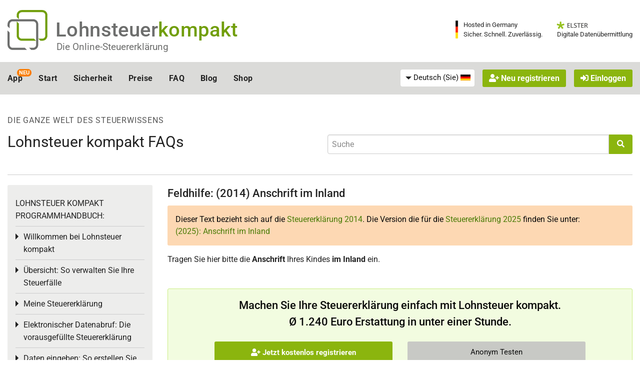

--- FILE ---
content_type: text/html; charset=utf-8
request_url: https://www.lohnsteuer-kompakt.de/feldhilfe/2014/184/1417/anschrift_im_inland
body_size: 40045
content:
<!DOCTYPE html>
<html class="no-js" lang="de" >
<head>
	<meta charset="utf-8"><script type="15255b5bd02afdb275434fbc-text/javascript">(window.NREUM||(NREUM={})).init={privacy:{cookies_enabled:true},ajax:{deny_list:["bam.nr-data.net"]},feature_flags:["soft_nav"],distributed_tracing:{enabled:true}};(window.NREUM||(NREUM={})).loader_config={agentID:"1120303781",accountID:"92503",trustKey:"92503",xpid:"XQQCUVVACQMGXVNTAwUFUA==",licenseKey:"7770539d66",applicationID:"1069214426",browserID:"1120303781"};;/*! For license information please see nr-loader-spa-1.308.0.min.js.LICENSE.txt */
(()=>{var e,t,r={384:(e,t,r)=>{"use strict";r.d(t,{NT:()=>a,US:()=>u,Zm:()=>o,bQ:()=>d,dV:()=>c,pV:()=>l});var n=r(6154),i=r(1863),s=r(1910);const a={beacon:"bam.nr-data.net",errorBeacon:"bam.nr-data.net"};function o(){return n.gm.NREUM||(n.gm.NREUM={}),void 0===n.gm.newrelic&&(n.gm.newrelic=n.gm.NREUM),n.gm.NREUM}function c(){let e=o();return e.o||(e.o={ST:n.gm.setTimeout,SI:n.gm.setImmediate||n.gm.setInterval,CT:n.gm.clearTimeout,XHR:n.gm.XMLHttpRequest,REQ:n.gm.Request,EV:n.gm.Event,PR:n.gm.Promise,MO:n.gm.MutationObserver,FETCH:n.gm.fetch,WS:n.gm.WebSocket},(0,s.i)(...Object.values(e.o))),e}function d(e,t){let r=o();r.initializedAgents??={},t.initializedAt={ms:(0,i.t)(),date:new Date},r.initializedAgents[e]=t}function u(e,t){o()[e]=t}function l(){return function(){let e=o();const t=e.info||{};e.info={beacon:a.beacon,errorBeacon:a.errorBeacon,...t}}(),function(){let e=o();const t=e.init||{};e.init={...t}}(),c(),function(){let e=o();const t=e.loader_config||{};e.loader_config={...t}}(),o()}},782:(e,t,r)=>{"use strict";r.d(t,{T:()=>n});const n=r(860).K7.pageViewTiming},860:(e,t,r)=>{"use strict";r.d(t,{$J:()=>u,K7:()=>c,P3:()=>d,XX:()=>i,Yy:()=>o,df:()=>s,qY:()=>n,v4:()=>a});const n="events",i="jserrors",s="browser/blobs",a="rum",o="browser/logs",c={ajax:"ajax",genericEvents:"generic_events",jserrors:i,logging:"logging",metrics:"metrics",pageAction:"page_action",pageViewEvent:"page_view_event",pageViewTiming:"page_view_timing",sessionReplay:"session_replay",sessionTrace:"session_trace",softNav:"soft_navigations",spa:"spa"},d={[c.pageViewEvent]:1,[c.pageViewTiming]:2,[c.metrics]:3,[c.jserrors]:4,[c.spa]:5,[c.ajax]:6,[c.sessionTrace]:7,[c.softNav]:8,[c.sessionReplay]:9,[c.logging]:10,[c.genericEvents]:11},u={[c.pageViewEvent]:a,[c.pageViewTiming]:n,[c.ajax]:n,[c.spa]:n,[c.softNav]:n,[c.metrics]:i,[c.jserrors]:i,[c.sessionTrace]:s,[c.sessionReplay]:s,[c.logging]:o,[c.genericEvents]:"ins"}},944:(e,t,r)=>{"use strict";r.d(t,{R:()=>i});var n=r(3241);function i(e,t){"function"==typeof console.debug&&(console.debug("New Relic Warning: https://github.com/newrelic/newrelic-browser-agent/blob/main/docs/warning-codes.md#".concat(e),t),(0,n.W)({agentIdentifier:null,drained:null,type:"data",name:"warn",feature:"warn",data:{code:e,secondary:t}}))}},993:(e,t,r)=>{"use strict";r.d(t,{A$:()=>s,ET:()=>a,TZ:()=>o,p_:()=>i});var n=r(860);const i={ERROR:"ERROR",WARN:"WARN",INFO:"INFO",DEBUG:"DEBUG",TRACE:"TRACE"},s={OFF:0,ERROR:1,WARN:2,INFO:3,DEBUG:4,TRACE:5},a="log",o=n.K7.logging},1541:(e,t,r)=>{"use strict";r.d(t,{U:()=>i,f:()=>n});const n={MFE:"MFE",BA:"BA"};function i(e,t){if(2!==t?.harvestEndpointVersion)return{};const r=t.agentRef.runtime.appMetadata.agents[0].entityGuid;return e?{"source.id":e.id,"source.name":e.name,"source.type":e.type,"parent.id":e.parent?.id||r,"parent.type":e.parent?.type||n.BA}:{"entity.guid":r,appId:t.agentRef.info.applicationID}}},1687:(e,t,r)=>{"use strict";r.d(t,{Ak:()=>d,Ze:()=>h,x3:()=>u});var n=r(3241),i=r(7836),s=r(3606),a=r(860),o=r(2646);const c={};function d(e,t){const r={staged:!1,priority:a.P3[t]||0};l(e),c[e].get(t)||c[e].set(t,r)}function u(e,t){e&&c[e]&&(c[e].get(t)&&c[e].delete(t),p(e,t,!1),c[e].size&&f(e))}function l(e){if(!e)throw new Error("agentIdentifier required");c[e]||(c[e]=new Map)}function h(e="",t="feature",r=!1){if(l(e),!e||!c[e].get(t)||r)return p(e,t);c[e].get(t).staged=!0,f(e)}function f(e){const t=Array.from(c[e]);t.every(([e,t])=>t.staged)&&(t.sort((e,t)=>e[1].priority-t[1].priority),t.forEach(([t])=>{c[e].delete(t),p(e,t)}))}function p(e,t,r=!0){const a=e?i.ee.get(e):i.ee,c=s.i.handlers;if(!a.aborted&&a.backlog&&c){if((0,n.W)({agentIdentifier:e,type:"lifecycle",name:"drain",feature:t}),r){const e=a.backlog[t],r=c[t];if(r){for(let t=0;e&&t<e.length;++t)g(e[t],r);Object.entries(r).forEach(([e,t])=>{Object.values(t||{}).forEach(t=>{t[0]?.on&&t[0]?.context()instanceof o.y&&t[0].on(e,t[1])})})}}a.isolatedBacklog||delete c[t],a.backlog[t]=null,a.emit("drain-"+t,[])}}function g(e,t){var r=e[1];Object.values(t[r]||{}).forEach(t=>{var r=e[0];if(t[0]===r){var n=t[1],i=e[3],s=e[2];n.apply(i,s)}})}},1738:(e,t,r)=>{"use strict";r.d(t,{U:()=>f,Y:()=>h});var n=r(3241),i=r(9908),s=r(1863),a=r(944),o=r(5701),c=r(3969),d=r(8362),u=r(860),l=r(4261);function h(e,t,r,s){const h=s||r;!h||h[e]&&h[e]!==d.d.prototype[e]||(h[e]=function(){(0,i.p)(c.xV,["API/"+e+"/called"],void 0,u.K7.metrics,r.ee),(0,n.W)({agentIdentifier:r.agentIdentifier,drained:!!o.B?.[r.agentIdentifier],type:"data",name:"api",feature:l.Pl+e,data:{}});try{return t.apply(this,arguments)}catch(e){(0,a.R)(23,e)}})}function f(e,t,r,n,a){const o=e.info;null===r?delete o.jsAttributes[t]:o.jsAttributes[t]=r,(a||null===r)&&(0,i.p)(l.Pl+n,[(0,s.t)(),t,r],void 0,"session",e.ee)}},1741:(e,t,r)=>{"use strict";r.d(t,{W:()=>s});var n=r(944),i=r(4261);class s{#e(e,...t){if(this[e]!==s.prototype[e])return this[e](...t);(0,n.R)(35,e)}addPageAction(e,t){return this.#e(i.hG,e,t)}register(e){return this.#e(i.eY,e)}recordCustomEvent(e,t){return this.#e(i.fF,e,t)}setPageViewName(e,t){return this.#e(i.Fw,e,t)}setCustomAttribute(e,t,r){return this.#e(i.cD,e,t,r)}noticeError(e,t){return this.#e(i.o5,e,t)}setUserId(e,t=!1){return this.#e(i.Dl,e,t)}setApplicationVersion(e){return this.#e(i.nb,e)}setErrorHandler(e){return this.#e(i.bt,e)}addRelease(e,t){return this.#e(i.k6,e,t)}log(e,t){return this.#e(i.$9,e,t)}start(){return this.#e(i.d3)}finished(e){return this.#e(i.BL,e)}recordReplay(){return this.#e(i.CH)}pauseReplay(){return this.#e(i.Tb)}addToTrace(e){return this.#e(i.U2,e)}setCurrentRouteName(e){return this.#e(i.PA,e)}interaction(e){return this.#e(i.dT,e)}wrapLogger(e,t,r){return this.#e(i.Wb,e,t,r)}measure(e,t){return this.#e(i.V1,e,t)}consent(e){return this.#e(i.Pv,e)}}},1863:(e,t,r)=>{"use strict";function n(){return Math.floor(performance.now())}r.d(t,{t:()=>n})},1910:(e,t,r)=>{"use strict";r.d(t,{i:()=>s});var n=r(944);const i=new Map;function s(...e){return e.every(e=>{if(i.has(e))return i.get(e);const t="function"==typeof e?e.toString():"",r=t.includes("[native code]"),s=t.includes("nrWrapper");return r||s||(0,n.R)(64,e?.name||t),i.set(e,r),r})}},2555:(e,t,r)=>{"use strict";r.d(t,{D:()=>o,f:()=>a});var n=r(384),i=r(8122);const s={beacon:n.NT.beacon,errorBeacon:n.NT.errorBeacon,licenseKey:void 0,applicationID:void 0,sa:void 0,queueTime:void 0,applicationTime:void 0,ttGuid:void 0,user:void 0,account:void 0,product:void 0,extra:void 0,jsAttributes:{},userAttributes:void 0,atts:void 0,transactionName:void 0,tNamePlain:void 0};function a(e){try{return!!e.licenseKey&&!!e.errorBeacon&&!!e.applicationID}catch(e){return!1}}const o=e=>(0,i.a)(e,s)},2614:(e,t,r)=>{"use strict";r.d(t,{BB:()=>a,H3:()=>n,g:()=>d,iL:()=>c,tS:()=>o,uh:()=>i,wk:()=>s});const n="NRBA",i="SESSION",s=144e5,a=18e5,o={STARTED:"session-started",PAUSE:"session-pause",RESET:"session-reset",RESUME:"session-resume",UPDATE:"session-update"},c={SAME_TAB:"same-tab",CROSS_TAB:"cross-tab"},d={OFF:0,FULL:1,ERROR:2}},2646:(e,t,r)=>{"use strict";r.d(t,{y:()=>n});class n{constructor(e){this.contextId=e}}},2843:(e,t,r)=>{"use strict";r.d(t,{G:()=>s,u:()=>i});var n=r(3878);function i(e,t=!1,r,i){(0,n.DD)("visibilitychange",function(){if(t)return void("hidden"===document.visibilityState&&e());e(document.visibilityState)},r,i)}function s(e,t,r){(0,n.sp)("pagehide",e,t,r)}},3241:(e,t,r)=>{"use strict";r.d(t,{W:()=>s});var n=r(6154);const i="newrelic";function s(e={}){try{n.gm.dispatchEvent(new CustomEvent(i,{detail:e}))}catch(e){}}},3304:(e,t,r)=>{"use strict";r.d(t,{A:()=>s});var n=r(7836);const i=()=>{const e=new WeakSet;return(t,r)=>{if("object"==typeof r&&null!==r){if(e.has(r))return;e.add(r)}return r}};function s(e){try{return JSON.stringify(e,i())??""}catch(e){try{n.ee.emit("internal-error",[e])}catch(e){}return""}}},3333:(e,t,r)=>{"use strict";r.d(t,{$v:()=>u,TZ:()=>n,Xh:()=>c,Zp:()=>i,kd:()=>d,mq:()=>o,nf:()=>a,qN:()=>s});const n=r(860).K7.genericEvents,i=["auxclick","click","copy","keydown","paste","scrollend"],s=["focus","blur"],a=4,o=1e3,c=2e3,d=["PageAction","UserAction","BrowserPerformance"],u={RESOURCES:"experimental.resources",REGISTER:"register"}},3434:(e,t,r)=>{"use strict";r.d(t,{Jt:()=>s,YM:()=>d});var n=r(7836),i=r(5607);const s="nr@original:".concat(i.W),a=50;var o=Object.prototype.hasOwnProperty,c=!1;function d(e,t){return e||(e=n.ee),r.inPlace=function(e,t,n,i,s){n||(n="");const a="-"===n.charAt(0);for(let o=0;o<t.length;o++){const c=t[o],d=e[c];l(d)||(e[c]=r(d,a?c+n:n,i,c,s))}},r.flag=s,r;function r(t,r,n,c,d){return l(t)?t:(r||(r=""),nrWrapper[s]=t,function(e,t,r){if(Object.defineProperty&&Object.keys)try{return Object.keys(e).forEach(function(r){Object.defineProperty(t,r,{get:function(){return e[r]},set:function(t){return e[r]=t,t}})}),t}catch(e){u([e],r)}for(var n in e)o.call(e,n)&&(t[n]=e[n])}(t,nrWrapper,e),nrWrapper);function nrWrapper(){var s,o,l,h;let f;try{o=this,s=[...arguments],l="function"==typeof n?n(s,o):n||{}}catch(t){u([t,"",[s,o,c],l],e)}i(r+"start",[s,o,c],l,d);const p=performance.now();let g;try{return h=t.apply(o,s),g=performance.now(),h}catch(e){throw g=performance.now(),i(r+"err",[s,o,e],l,d),f=e,f}finally{const e=g-p,t={start:p,end:g,duration:e,isLongTask:e>=a,methodName:c,thrownError:f};t.isLongTask&&i("long-task",[t,o],l,d),i(r+"end",[s,o,h],l,d)}}}function i(r,n,i,s){if(!c||t){var a=c;c=!0;try{e.emit(r,n,i,t,s)}catch(t){u([t,r,n,i],e)}c=a}}}function u(e,t){t||(t=n.ee);try{t.emit("internal-error",e)}catch(e){}}function l(e){return!(e&&"function"==typeof e&&e.apply&&!e[s])}},3606:(e,t,r)=>{"use strict";r.d(t,{i:()=>s});var n=r(9908);s.on=a;var i=s.handlers={};function s(e,t,r,s){a(s||n.d,i,e,t,r)}function a(e,t,r,i,s){s||(s="feature"),e||(e=n.d);var a=t[s]=t[s]||{};(a[r]=a[r]||[]).push([e,i])}},3738:(e,t,r)=>{"use strict";r.d(t,{He:()=>i,Kp:()=>o,Lc:()=>d,Rz:()=>u,TZ:()=>n,bD:()=>s,d3:()=>a,jx:()=>l,sl:()=>h,uP:()=>c});const n=r(860).K7.sessionTrace,i="bstResource",s="resource",a="-start",o="-end",c="fn"+a,d="fn"+o,u="pushState",l=1e3,h=3e4},3785:(e,t,r)=>{"use strict";r.d(t,{R:()=>c,b:()=>d});var n=r(9908),i=r(1863),s=r(860),a=r(3969),o=r(993);function c(e,t,r={},c=o.p_.INFO,d=!0,u,l=(0,i.t)()){(0,n.p)(a.xV,["API/logging/".concat(c.toLowerCase(),"/called")],void 0,s.K7.metrics,e),(0,n.p)(o.ET,[l,t,r,c,d,u],void 0,s.K7.logging,e)}function d(e){return"string"==typeof e&&Object.values(o.p_).some(t=>t===e.toUpperCase().trim())}},3878:(e,t,r)=>{"use strict";function n(e,t){return{capture:e,passive:!1,signal:t}}function i(e,t,r=!1,i){window.addEventListener(e,t,n(r,i))}function s(e,t,r=!1,i){document.addEventListener(e,t,n(r,i))}r.d(t,{DD:()=>s,jT:()=>n,sp:()=>i})},3962:(e,t,r)=>{"use strict";r.d(t,{AM:()=>a,O2:()=>l,OV:()=>s,Qu:()=>h,TZ:()=>c,ih:()=>f,pP:()=>o,t1:()=>u,tC:()=>i,wD:()=>d});var n=r(860);const i=["click","keydown","submit"],s="popstate",a="api",o="initialPageLoad",c=n.K7.softNav,d=5e3,u=500,l={INITIAL_PAGE_LOAD:"",ROUTE_CHANGE:1,UNSPECIFIED:2},h={INTERACTION:1,AJAX:2,CUSTOM_END:3,CUSTOM_TRACER:4},f={IP:"in progress",PF:"pending finish",FIN:"finished",CAN:"cancelled"}},3969:(e,t,r)=>{"use strict";r.d(t,{TZ:()=>n,XG:()=>o,rs:()=>i,xV:()=>a,z_:()=>s});const n=r(860).K7.metrics,i="sm",s="cm",a="storeSupportabilityMetrics",o="storeEventMetrics"},4234:(e,t,r)=>{"use strict";r.d(t,{W:()=>s});var n=r(7836),i=r(1687);class s{constructor(e,t){this.agentIdentifier=e,this.ee=n.ee.get(e),this.featureName=t,this.blocked=!1}deregisterDrain(){(0,i.x3)(this.agentIdentifier,this.featureName)}}},4261:(e,t,r)=>{"use strict";r.d(t,{$9:()=>u,BL:()=>c,CH:()=>p,Dl:()=>R,Fw:()=>w,PA:()=>v,Pl:()=>n,Pv:()=>A,Tb:()=>h,U2:()=>a,V1:()=>E,Wb:()=>T,bt:()=>y,cD:()=>b,d3:()=>x,dT:()=>d,eY:()=>g,fF:()=>f,hG:()=>s,hw:()=>i,k6:()=>o,nb:()=>m,o5:()=>l});const n="api-",i=n+"ixn-",s="addPageAction",a="addToTrace",o="addRelease",c="finished",d="interaction",u="log",l="noticeError",h="pauseReplay",f="recordCustomEvent",p="recordReplay",g="register",m="setApplicationVersion",v="setCurrentRouteName",b="setCustomAttribute",y="setErrorHandler",w="setPageViewName",R="setUserId",x="start",T="wrapLogger",E="measure",A="consent"},5205:(e,t,r)=>{"use strict";r.d(t,{j:()=>S});var n=r(384),i=r(1741);var s=r(2555),a=r(3333);const o=e=>{if(!e||"string"!=typeof e)return!1;try{document.createDocumentFragment().querySelector(e)}catch{return!1}return!0};var c=r(2614),d=r(944),u=r(8122);const l="[data-nr-mask]",h=e=>(0,u.a)(e,(()=>{const e={feature_flags:[],experimental:{allow_registered_children:!1,resources:!1},mask_selector:"*",block_selector:"[data-nr-block]",mask_input_options:{color:!1,date:!1,"datetime-local":!1,email:!1,month:!1,number:!1,range:!1,search:!1,tel:!1,text:!1,time:!1,url:!1,week:!1,textarea:!1,select:!1,password:!0}};return{ajax:{deny_list:void 0,block_internal:!0,enabled:!0,autoStart:!0},api:{get allow_registered_children(){return e.feature_flags.includes(a.$v.REGISTER)||e.experimental.allow_registered_children},set allow_registered_children(t){e.experimental.allow_registered_children=t},duplicate_registered_data:!1},browser_consent_mode:{enabled:!1},distributed_tracing:{enabled:void 0,exclude_newrelic_header:void 0,cors_use_newrelic_header:void 0,cors_use_tracecontext_headers:void 0,allowed_origins:void 0},get feature_flags(){return e.feature_flags},set feature_flags(t){e.feature_flags=t},generic_events:{enabled:!0,autoStart:!0},harvest:{interval:30},jserrors:{enabled:!0,autoStart:!0},logging:{enabled:!0,autoStart:!0},metrics:{enabled:!0,autoStart:!0},obfuscate:void 0,page_action:{enabled:!0},page_view_event:{enabled:!0,autoStart:!0},page_view_timing:{enabled:!0,autoStart:!0},performance:{capture_marks:!1,capture_measures:!1,capture_detail:!0,resources:{get enabled(){return e.feature_flags.includes(a.$v.RESOURCES)||e.experimental.resources},set enabled(t){e.experimental.resources=t},asset_types:[],first_party_domains:[],ignore_newrelic:!0}},privacy:{cookies_enabled:!0},proxy:{assets:void 0,beacon:void 0},session:{expiresMs:c.wk,inactiveMs:c.BB},session_replay:{autoStart:!0,enabled:!1,preload:!1,sampling_rate:10,error_sampling_rate:100,collect_fonts:!1,inline_images:!1,fix_stylesheets:!0,mask_all_inputs:!0,get mask_text_selector(){return e.mask_selector},set mask_text_selector(t){o(t)?e.mask_selector="".concat(t,",").concat(l):""===t||null===t?e.mask_selector=l:(0,d.R)(5,t)},get block_class(){return"nr-block"},get ignore_class(){return"nr-ignore"},get mask_text_class(){return"nr-mask"},get block_selector(){return e.block_selector},set block_selector(t){o(t)?e.block_selector+=",".concat(t):""!==t&&(0,d.R)(6,t)},get mask_input_options(){return e.mask_input_options},set mask_input_options(t){t&&"object"==typeof t?e.mask_input_options={...t,password:!0}:(0,d.R)(7,t)}},session_trace:{enabled:!0,autoStart:!0},soft_navigations:{enabled:!0,autoStart:!0},spa:{enabled:!0,autoStart:!0},ssl:void 0,user_actions:{enabled:!0,elementAttributes:["id","className","tagName","type"]}}})());var f=r(6154),p=r(9324);let g=0;const m={buildEnv:p.F3,distMethod:p.Xs,version:p.xv,originTime:f.WN},v={consented:!1},b={appMetadata:{},get consented(){return this.session?.state?.consent||v.consented},set consented(e){v.consented=e},customTransaction:void 0,denyList:void 0,disabled:!1,harvester:void 0,isolatedBacklog:!1,isRecording:!1,loaderType:void 0,maxBytes:3e4,obfuscator:void 0,onerror:void 0,ptid:void 0,releaseIds:{},session:void 0,timeKeeper:void 0,registeredEntities:[],jsAttributesMetadata:{bytes:0},get harvestCount(){return++g}},y=e=>{const t=(0,u.a)(e,b),r=Object.keys(m).reduce((e,t)=>(e[t]={value:m[t],writable:!1,configurable:!0,enumerable:!0},e),{});return Object.defineProperties(t,r)};var w=r(5701);const R=e=>{const t=e.startsWith("http");e+="/",r.p=t?e:"https://"+e};var x=r(7836),T=r(3241);const E={accountID:void 0,trustKey:void 0,agentID:void 0,licenseKey:void 0,applicationID:void 0,xpid:void 0},A=e=>(0,u.a)(e,E),_=new Set;function S(e,t={},r,a){let{init:o,info:c,loader_config:d,runtime:u={},exposed:l=!0}=t;if(!c){const e=(0,n.pV)();o=e.init,c=e.info,d=e.loader_config}e.init=h(o||{}),e.loader_config=A(d||{}),c.jsAttributes??={},f.bv&&(c.jsAttributes.isWorker=!0),e.info=(0,s.D)(c);const p=e.init,g=[c.beacon,c.errorBeacon];_.has(e.agentIdentifier)||(p.proxy.assets&&(R(p.proxy.assets),g.push(p.proxy.assets)),p.proxy.beacon&&g.push(p.proxy.beacon),e.beacons=[...g],function(e){const t=(0,n.pV)();Object.getOwnPropertyNames(i.W.prototype).forEach(r=>{const n=i.W.prototype[r];if("function"!=typeof n||"constructor"===n)return;let s=t[r];e[r]&&!1!==e.exposed&&"micro-agent"!==e.runtime?.loaderType&&(t[r]=(...t)=>{const n=e[r](...t);return s?s(...t):n})})}(e),(0,n.US)("activatedFeatures",w.B)),u.denyList=[...p.ajax.deny_list||[],...p.ajax.block_internal?g:[]],u.ptid=e.agentIdentifier,u.loaderType=r,e.runtime=y(u),_.has(e.agentIdentifier)||(e.ee=x.ee.get(e.agentIdentifier),e.exposed=l,(0,T.W)({agentIdentifier:e.agentIdentifier,drained:!!w.B?.[e.agentIdentifier],type:"lifecycle",name:"initialize",feature:void 0,data:e.config})),_.add(e.agentIdentifier)}},5270:(e,t,r)=>{"use strict";r.d(t,{Aw:()=>a,SR:()=>s,rF:()=>o});var n=r(384),i=r(7767);function s(e){return!!(0,n.dV)().o.MO&&(0,i.V)(e)&&!0===e?.session_trace.enabled}function a(e){return!0===e?.session_replay.preload&&s(e)}function o(e,t){try{if("string"==typeof t?.type){if("password"===t.type.toLowerCase())return"*".repeat(e?.length||0);if(void 0!==t?.dataset?.nrUnmask||t?.classList?.contains("nr-unmask"))return e}}catch(e){}return"string"==typeof e?e.replace(/[\S]/g,"*"):"*".repeat(e?.length||0)}},5289:(e,t,r)=>{"use strict";r.d(t,{GG:()=>a,Qr:()=>c,sB:()=>o});var n=r(3878),i=r(6389);function s(){return"undefined"==typeof document||"complete"===document.readyState}function a(e,t){if(s())return e();const r=(0,i.J)(e),a=setInterval(()=>{s()&&(clearInterval(a),r())},500);(0,n.sp)("load",r,t)}function o(e){if(s())return e();(0,n.DD)("DOMContentLoaded",e)}function c(e){if(s())return e();(0,n.sp)("popstate",e)}},5607:(e,t,r)=>{"use strict";r.d(t,{W:()=>n});const n=(0,r(9566).bz)()},5701:(e,t,r)=>{"use strict";r.d(t,{B:()=>s,t:()=>a});var n=r(3241);const i=new Set,s={};function a(e,t){const r=t.agentIdentifier;s[r]??={},e&&"object"==typeof e&&(i.has(r)||(t.ee.emit("rumresp",[e]),s[r]=e,i.add(r),(0,n.W)({agentIdentifier:r,loaded:!0,drained:!0,type:"lifecycle",name:"load",feature:void 0,data:e})))}},6154:(e,t,r)=>{"use strict";r.d(t,{OF:()=>d,RI:()=>i,WN:()=>h,bv:()=>s,eN:()=>f,gm:()=>a,lR:()=>l,m:()=>c,mw:()=>o,sb:()=>u});var n=r(1863);const i="undefined"!=typeof window&&!!window.document,s="undefined"!=typeof WorkerGlobalScope&&("undefined"!=typeof self&&self instanceof WorkerGlobalScope&&self.navigator instanceof WorkerNavigator||"undefined"!=typeof globalThis&&globalThis instanceof WorkerGlobalScope&&globalThis.navigator instanceof WorkerNavigator),a=i?window:"undefined"!=typeof WorkerGlobalScope&&("undefined"!=typeof self&&self instanceof WorkerGlobalScope&&self||"undefined"!=typeof globalThis&&globalThis instanceof WorkerGlobalScope&&globalThis),o=Boolean("hidden"===a?.document?.visibilityState),c=""+a?.location,d=/iPad|iPhone|iPod/.test(a.navigator?.userAgent),u=d&&"undefined"==typeof SharedWorker,l=(()=>{const e=a.navigator?.userAgent?.match(/Firefox[/\s](\d+\.\d+)/);return Array.isArray(e)&&e.length>=2?+e[1]:0})(),h=Date.now()-(0,n.t)(),f=()=>"undefined"!=typeof PerformanceNavigationTiming&&a?.performance?.getEntriesByType("navigation")?.[0]?.responseStart},6344:(e,t,r)=>{"use strict";r.d(t,{BB:()=>u,Qb:()=>l,TZ:()=>i,Ug:()=>a,Vh:()=>s,_s:()=>o,bc:()=>d,yP:()=>c});var n=r(2614);const i=r(860).K7.sessionReplay,s="errorDuringReplay",a=.12,o={DomContentLoaded:0,Load:1,FullSnapshot:2,IncrementalSnapshot:3,Meta:4,Custom:5},c={[n.g.ERROR]:15e3,[n.g.FULL]:3e5,[n.g.OFF]:0},d={RESET:{message:"Session was reset",sm:"Reset"},IMPORT:{message:"Recorder failed to import",sm:"Import"},TOO_MANY:{message:"429: Too Many Requests",sm:"Too-Many"},TOO_BIG:{message:"Payload was too large",sm:"Too-Big"},CROSS_TAB:{message:"Session Entity was set to OFF on another tab",sm:"Cross-Tab"},ENTITLEMENTS:{message:"Session Replay is not allowed and will not be started",sm:"Entitlement"}},u=5e3,l={API:"api",RESUME:"resume",SWITCH_TO_FULL:"switchToFull",INITIALIZE:"initialize",PRELOAD:"preload"}},6389:(e,t,r)=>{"use strict";function n(e,t=500,r={}){const n=r?.leading||!1;let i;return(...r)=>{n&&void 0===i&&(e.apply(this,r),i=setTimeout(()=>{i=clearTimeout(i)},t)),n||(clearTimeout(i),i=setTimeout(()=>{e.apply(this,r)},t))}}function i(e){let t=!1;return(...r)=>{t||(t=!0,e.apply(this,r))}}r.d(t,{J:()=>i,s:()=>n})},6630:(e,t,r)=>{"use strict";r.d(t,{T:()=>n});const n=r(860).K7.pageViewEvent},6774:(e,t,r)=>{"use strict";r.d(t,{T:()=>n});const n=r(860).K7.jserrors},7295:(e,t,r)=>{"use strict";r.d(t,{Xv:()=>a,gX:()=>i,iW:()=>s});var n=[];function i(e){if(!e||s(e))return!1;if(0===n.length)return!0;if("*"===n[0].hostname)return!1;for(var t=0;t<n.length;t++){var r=n[t];if(r.hostname.test(e.hostname)&&r.pathname.test(e.pathname))return!1}return!0}function s(e){return void 0===e.hostname}function a(e){if(n=[],e&&e.length)for(var t=0;t<e.length;t++){let r=e[t];if(!r)continue;if("*"===r)return void(n=[{hostname:"*"}]);0===r.indexOf("http://")?r=r.substring(7):0===r.indexOf("https://")&&(r=r.substring(8));const i=r.indexOf("/");let s,a;i>0?(s=r.substring(0,i),a=r.substring(i)):(s=r,a="*");let[c]=s.split(":");n.push({hostname:o(c),pathname:o(a,!0)})}}function o(e,t=!1){const r=e.replace(/[.+?^${}()|[\]\\]/g,e=>"\\"+e).replace(/\*/g,".*?");return new RegExp((t?"^":"")+r+"$")}},7485:(e,t,r)=>{"use strict";r.d(t,{D:()=>i});var n=r(6154);function i(e){if(0===(e||"").indexOf("data:"))return{protocol:"data"};try{const t=new URL(e,location.href),r={port:t.port,hostname:t.hostname,pathname:t.pathname,search:t.search,protocol:t.protocol.slice(0,t.protocol.indexOf(":")),sameOrigin:t.protocol===n.gm?.location?.protocol&&t.host===n.gm?.location?.host};return r.port&&""!==r.port||("http:"===t.protocol&&(r.port="80"),"https:"===t.protocol&&(r.port="443")),r.pathname&&""!==r.pathname?r.pathname.startsWith("/")||(r.pathname="/".concat(r.pathname)):r.pathname="/",r}catch(e){return{}}}},7699:(e,t,r)=>{"use strict";r.d(t,{It:()=>s,KC:()=>o,No:()=>i,qh:()=>a});var n=r(860);const i=16e3,s=1e6,a="SESSION_ERROR",o={[n.K7.logging]:!0,[n.K7.genericEvents]:!1,[n.K7.jserrors]:!1,[n.K7.ajax]:!1}},7767:(e,t,r)=>{"use strict";r.d(t,{V:()=>i});var n=r(6154);const i=e=>n.RI&&!0===e?.privacy.cookies_enabled},7836:(e,t,r)=>{"use strict";r.d(t,{P:()=>o,ee:()=>c});var n=r(384),i=r(8990),s=r(2646),a=r(5607);const o="nr@context:".concat(a.W),c=function e(t,r){var n={},a={},u={},l=!1;try{l=16===r.length&&d.initializedAgents?.[r]?.runtime.isolatedBacklog}catch(e){}var h={on:p,addEventListener:p,removeEventListener:function(e,t){var r=n[e];if(!r)return;for(var i=0;i<r.length;i++)r[i]===t&&r.splice(i,1)},emit:function(e,r,n,i,s){!1!==s&&(s=!0);if(c.aborted&&!i)return;t&&s&&t.emit(e,r,n);var o=f(n);g(e).forEach(e=>{e.apply(o,r)});var d=v()[a[e]];d&&d.push([h,e,r,o]);return o},get:m,listeners:g,context:f,buffer:function(e,t){const r=v();if(t=t||"feature",h.aborted)return;Object.entries(e||{}).forEach(([e,n])=>{a[n]=t,t in r||(r[t]=[])})},abort:function(){h._aborted=!0,Object.keys(h.backlog).forEach(e=>{delete h.backlog[e]})},isBuffering:function(e){return!!v()[a[e]]},debugId:r,backlog:l?{}:t&&"object"==typeof t.backlog?t.backlog:{},isolatedBacklog:l};return Object.defineProperty(h,"aborted",{get:()=>{let e=h._aborted||!1;return e||(t&&(e=t.aborted),e)}}),h;function f(e){return e&&e instanceof s.y?e:e?(0,i.I)(e,o,()=>new s.y(o)):new s.y(o)}function p(e,t){n[e]=g(e).concat(t)}function g(e){return n[e]||[]}function m(t){return u[t]=u[t]||e(h,t)}function v(){return h.backlog}}(void 0,"globalEE"),d=(0,n.Zm)();d.ee||(d.ee=c)},8122:(e,t,r)=>{"use strict";r.d(t,{a:()=>i});var n=r(944);function i(e,t){try{if(!e||"object"!=typeof e)return(0,n.R)(3);if(!t||"object"!=typeof t)return(0,n.R)(4);const r=Object.create(Object.getPrototypeOf(t),Object.getOwnPropertyDescriptors(t)),s=0===Object.keys(r).length?e:r;for(let a in s)if(void 0!==e[a])try{if(null===e[a]){r[a]=null;continue}Array.isArray(e[a])&&Array.isArray(t[a])?r[a]=Array.from(new Set([...e[a],...t[a]])):"object"==typeof e[a]&&"object"==typeof t[a]?r[a]=i(e[a],t[a]):r[a]=e[a]}catch(e){r[a]||(0,n.R)(1,e)}return r}catch(e){(0,n.R)(2,e)}}},8139:(e,t,r)=>{"use strict";r.d(t,{u:()=>h});var n=r(7836),i=r(3434),s=r(8990),a=r(6154);const o={},c=a.gm.XMLHttpRequest,d="addEventListener",u="removeEventListener",l="nr@wrapped:".concat(n.P);function h(e){var t=function(e){return(e||n.ee).get("events")}(e);if(o[t.debugId]++)return t;o[t.debugId]=1;var r=(0,i.YM)(t,!0);function h(e){r.inPlace(e,[d,u],"-",p)}function p(e,t){return e[1]}return"getPrototypeOf"in Object&&(a.RI&&f(document,h),c&&f(c.prototype,h),f(a.gm,h)),t.on(d+"-start",function(e,t){var n=e[1];if(null!==n&&("function"==typeof n||"object"==typeof n)&&"newrelic"!==e[0]){var i=(0,s.I)(n,l,function(){var e={object:function(){if("function"!=typeof n.handleEvent)return;return n.handleEvent.apply(n,arguments)},function:n}[typeof n];return e?r(e,"fn-",null,e.name||"anonymous"):n});this.wrapped=e[1]=i}}),t.on(u+"-start",function(e){e[1]=this.wrapped||e[1]}),t}function f(e,t,...r){let n=e;for(;"object"==typeof n&&!Object.prototype.hasOwnProperty.call(n,d);)n=Object.getPrototypeOf(n);n&&t(n,...r)}},8362:(e,t,r)=>{"use strict";r.d(t,{d:()=>s});var n=r(9566),i=r(1741);class s extends i.W{agentIdentifier=(0,n.LA)(16)}},8374:(e,t,r)=>{r.nc=(()=>{try{return document?.currentScript?.nonce}catch(e){}return""})()},8990:(e,t,r)=>{"use strict";r.d(t,{I:()=>i});var n=Object.prototype.hasOwnProperty;function i(e,t,r){if(n.call(e,t))return e[t];var i=r();if(Object.defineProperty&&Object.keys)try{return Object.defineProperty(e,t,{value:i,writable:!0,enumerable:!1}),i}catch(e){}return e[t]=i,i}},9119:(e,t,r)=>{"use strict";r.d(t,{L:()=>s});var n=/([^?#]*)[^#]*(#[^?]*|$).*/,i=/([^?#]*)().*/;function s(e,t){return e?e.replace(t?n:i,"$1$2"):e}},9300:(e,t,r)=>{"use strict";r.d(t,{T:()=>n});const n=r(860).K7.ajax},9324:(e,t,r)=>{"use strict";r.d(t,{AJ:()=>a,F3:()=>i,Xs:()=>s,Yq:()=>o,xv:()=>n});const n="1.308.0",i="PROD",s="CDN",a="@newrelic/rrweb",o="1.0.1"},9566:(e,t,r)=>{"use strict";r.d(t,{LA:()=>o,ZF:()=>c,bz:()=>a,el:()=>d});var n=r(6154);const i="xxxxxxxx-xxxx-4xxx-yxxx-xxxxxxxxxxxx";function s(e,t){return e?15&e[t]:16*Math.random()|0}function a(){const e=n.gm?.crypto||n.gm?.msCrypto;let t,r=0;return e&&e.getRandomValues&&(t=e.getRandomValues(new Uint8Array(30))),i.split("").map(e=>"x"===e?s(t,r++).toString(16):"y"===e?(3&s()|8).toString(16):e).join("")}function o(e){const t=n.gm?.crypto||n.gm?.msCrypto;let r,i=0;t&&t.getRandomValues&&(r=t.getRandomValues(new Uint8Array(e)));const a=[];for(var o=0;o<e;o++)a.push(s(r,i++).toString(16));return a.join("")}function c(){return o(16)}function d(){return o(32)}},9908:(e,t,r)=>{"use strict";r.d(t,{d:()=>n,p:()=>i});var n=r(7836).ee.get("handle");function i(e,t,r,i,s){s?(s.buffer([e],i),s.emit(e,t,r)):(n.buffer([e],i),n.emit(e,t,r))}}},n={};function i(e){var t=n[e];if(void 0!==t)return t.exports;var s=n[e]={exports:{}};return r[e](s,s.exports,i),s.exports}i.m=r,i.d=(e,t)=>{for(var r in t)i.o(t,r)&&!i.o(e,r)&&Object.defineProperty(e,r,{enumerable:!0,get:t[r]})},i.f={},i.e=e=>Promise.all(Object.keys(i.f).reduce((t,r)=>(i.f[r](e,t),t),[])),i.u=e=>({212:"nr-spa-compressor",249:"nr-spa-recorder",478:"nr-spa"}[e]+"-1.308.0.min.js"),i.o=(e,t)=>Object.prototype.hasOwnProperty.call(e,t),e={},t="NRBA-1.308.0.PROD:",i.l=(r,n,s,a)=>{if(e[r])e[r].push(n);else{var o,c;if(void 0!==s)for(var d=document.getElementsByTagName("script"),u=0;u<d.length;u++){var l=d[u];if(l.getAttribute("src")==r||l.getAttribute("data-webpack")==t+s){o=l;break}}if(!o){c=!0;var h={478:"sha512-RSfSVnmHk59T/uIPbdSE0LPeqcEdF4/+XhfJdBuccH5rYMOEZDhFdtnh6X6nJk7hGpzHd9Ujhsy7lZEz/ORYCQ==",249:"sha512-ehJXhmntm85NSqW4MkhfQqmeKFulra3klDyY0OPDUE+sQ3GokHlPh1pmAzuNy//3j4ac6lzIbmXLvGQBMYmrkg==",212:"sha512-B9h4CR46ndKRgMBcK+j67uSR2RCnJfGefU+A7FrgR/k42ovXy5x/MAVFiSvFxuVeEk/pNLgvYGMp1cBSK/G6Fg=="};(o=document.createElement("script")).charset="utf-8",i.nc&&o.setAttribute("nonce",i.nc),o.setAttribute("data-webpack",t+s),o.src=r,0!==o.src.indexOf(window.location.origin+"/")&&(o.crossOrigin="anonymous"),h[a]&&(o.integrity=h[a])}e[r]=[n];var f=(t,n)=>{o.onerror=o.onload=null,clearTimeout(p);var i=e[r];if(delete e[r],o.parentNode&&o.parentNode.removeChild(o),i&&i.forEach(e=>e(n)),t)return t(n)},p=setTimeout(f.bind(null,void 0,{type:"timeout",target:o}),12e4);o.onerror=f.bind(null,o.onerror),o.onload=f.bind(null,o.onload),c&&document.head.appendChild(o)}},i.r=e=>{"undefined"!=typeof Symbol&&Symbol.toStringTag&&Object.defineProperty(e,Symbol.toStringTag,{value:"Module"}),Object.defineProperty(e,"__esModule",{value:!0})},i.p="https://js-agent.newrelic.com/",(()=>{var e={38:0,788:0};i.f.j=(t,r)=>{var n=i.o(e,t)?e[t]:void 0;if(0!==n)if(n)r.push(n[2]);else{var s=new Promise((r,i)=>n=e[t]=[r,i]);r.push(n[2]=s);var a=i.p+i.u(t),o=new Error;i.l(a,r=>{if(i.o(e,t)&&(0!==(n=e[t])&&(e[t]=void 0),n)){var s=r&&("load"===r.type?"missing":r.type),a=r&&r.target&&r.target.src;o.message="Loading chunk "+t+" failed: ("+s+": "+a+")",o.name="ChunkLoadError",o.type=s,o.request=a,n[1](o)}},"chunk-"+t,t)}};var t=(t,r)=>{var n,s,[a,o,c]=r,d=0;if(a.some(t=>0!==e[t])){for(n in o)i.o(o,n)&&(i.m[n]=o[n]);if(c)c(i)}for(t&&t(r);d<a.length;d++)s=a[d],i.o(e,s)&&e[s]&&e[s][0](),e[s]=0},r=self["webpackChunk:NRBA-1.308.0.PROD"]=self["webpackChunk:NRBA-1.308.0.PROD"]||[];r.forEach(t.bind(null,0)),r.push=t.bind(null,r.push.bind(r))})(),(()=>{"use strict";i(8374);var e=i(8362),t=i(860);const r=Object.values(t.K7);var n=i(5205);var s=i(9908),a=i(1863),o=i(4261),c=i(1738);var d=i(1687),u=i(4234),l=i(5289),h=i(6154),f=i(944),p=i(5270),g=i(7767),m=i(6389),v=i(7699);class b extends u.W{constructor(e,t){super(e.agentIdentifier,t),this.agentRef=e,this.abortHandler=void 0,this.featAggregate=void 0,this.loadedSuccessfully=void 0,this.onAggregateImported=new Promise(e=>{this.loadedSuccessfully=e}),this.deferred=Promise.resolve(),!1===e.init[this.featureName].autoStart?this.deferred=new Promise((t,r)=>{this.ee.on("manual-start-all",(0,m.J)(()=>{(0,d.Ak)(e.agentIdentifier,this.featureName),t()}))}):(0,d.Ak)(e.agentIdentifier,t)}importAggregator(e,t,r={}){if(this.featAggregate)return;const n=async()=>{let n;await this.deferred;try{if((0,g.V)(e.init)){const{setupAgentSession:t}=await i.e(478).then(i.bind(i,8766));n=t(e)}}catch(e){(0,f.R)(20,e),this.ee.emit("internal-error",[e]),(0,s.p)(v.qh,[e],void 0,this.featureName,this.ee)}try{if(!this.#t(this.featureName,n,e.init))return(0,d.Ze)(this.agentIdentifier,this.featureName),void this.loadedSuccessfully(!1);const{Aggregate:i}=await t();this.featAggregate=new i(e,r),e.runtime.harvester.initializedAggregates.push(this.featAggregate),this.loadedSuccessfully(!0)}catch(e){(0,f.R)(34,e),this.abortHandler?.(),(0,d.Ze)(this.agentIdentifier,this.featureName,!0),this.loadedSuccessfully(!1),this.ee&&this.ee.abort()}};h.RI?(0,l.GG)(()=>n(),!0):n()}#t(e,r,n){if(this.blocked)return!1;switch(e){case t.K7.sessionReplay:return(0,p.SR)(n)&&!!r;case t.K7.sessionTrace:return!!r;default:return!0}}}var y=i(6630),w=i(2614),R=i(3241);class x extends b{static featureName=y.T;constructor(e){var t;super(e,y.T),this.setupInspectionEvents(e.agentIdentifier),t=e,(0,c.Y)(o.Fw,function(e,r){"string"==typeof e&&("/"!==e.charAt(0)&&(e="/"+e),t.runtime.customTransaction=(r||"http://custom.transaction")+e,(0,s.p)(o.Pl+o.Fw,[(0,a.t)()],void 0,void 0,t.ee))},t),this.importAggregator(e,()=>i.e(478).then(i.bind(i,2467)))}setupInspectionEvents(e){const t=(t,r)=>{t&&(0,R.W)({agentIdentifier:e,timeStamp:t.timeStamp,loaded:"complete"===t.target.readyState,type:"window",name:r,data:t.target.location+""})};(0,l.sB)(e=>{t(e,"DOMContentLoaded")}),(0,l.GG)(e=>{t(e,"load")}),(0,l.Qr)(e=>{t(e,"navigate")}),this.ee.on(w.tS.UPDATE,(t,r)=>{(0,R.W)({agentIdentifier:e,type:"lifecycle",name:"session",data:r})})}}var T=i(384);class E extends e.d{constructor(e){var t;(super(),h.gm)?(this.features={},(0,T.bQ)(this.agentIdentifier,this),this.desiredFeatures=new Set(e.features||[]),this.desiredFeatures.add(x),(0,n.j)(this,e,e.loaderType||"agent"),t=this,(0,c.Y)(o.cD,function(e,r,n=!1){if("string"==typeof e){if(["string","number","boolean"].includes(typeof r)||null===r)return(0,c.U)(t,e,r,o.cD,n);(0,f.R)(40,typeof r)}else(0,f.R)(39,typeof e)},t),function(e){(0,c.Y)(o.Dl,function(t,r=!1){if("string"!=typeof t&&null!==t)return void(0,f.R)(41,typeof t);const n=e.info.jsAttributes["enduser.id"];r&&null!=n&&n!==t?(0,s.p)(o.Pl+"setUserIdAndResetSession",[t],void 0,"session",e.ee):(0,c.U)(e,"enduser.id",t,o.Dl,!0)},e)}(this),function(e){(0,c.Y)(o.nb,function(t){if("string"==typeof t||null===t)return(0,c.U)(e,"application.version",t,o.nb,!1);(0,f.R)(42,typeof t)},e)}(this),function(e){(0,c.Y)(o.d3,function(){e.ee.emit("manual-start-all")},e)}(this),function(e){(0,c.Y)(o.Pv,function(t=!0){if("boolean"==typeof t){if((0,s.p)(o.Pl+o.Pv,[t],void 0,"session",e.ee),e.runtime.consented=t,t){const t=e.features.page_view_event;t.onAggregateImported.then(e=>{const r=t.featAggregate;e&&!r.sentRum&&r.sendRum()})}}else(0,f.R)(65,typeof t)},e)}(this),this.run()):(0,f.R)(21)}get config(){return{info:this.info,init:this.init,loader_config:this.loader_config,runtime:this.runtime}}get api(){return this}run(){try{const e=function(e){const t={};return r.forEach(r=>{t[r]=!!e[r]?.enabled}),t}(this.init),n=[...this.desiredFeatures];n.sort((e,r)=>t.P3[e.featureName]-t.P3[r.featureName]),n.forEach(r=>{if(!e[r.featureName]&&r.featureName!==t.K7.pageViewEvent)return;if(r.featureName===t.K7.spa)return void(0,f.R)(67);const n=function(e){switch(e){case t.K7.ajax:return[t.K7.jserrors];case t.K7.sessionTrace:return[t.K7.ajax,t.K7.pageViewEvent];case t.K7.sessionReplay:return[t.K7.sessionTrace];case t.K7.pageViewTiming:return[t.K7.pageViewEvent];default:return[]}}(r.featureName).filter(e=>!(e in this.features));n.length>0&&(0,f.R)(36,{targetFeature:r.featureName,missingDependencies:n}),this.features[r.featureName]=new r(this)})}catch(e){(0,f.R)(22,e);for(const e in this.features)this.features[e].abortHandler?.();const t=(0,T.Zm)();delete t.initializedAgents[this.agentIdentifier]?.features,delete this.sharedAggregator;return t.ee.get(this.agentIdentifier).abort(),!1}}}var A=i(2843),_=i(782);class S extends b{static featureName=_.T;constructor(e){super(e,_.T),h.RI&&((0,A.u)(()=>(0,s.p)("docHidden",[(0,a.t)()],void 0,_.T,this.ee),!0),(0,A.G)(()=>(0,s.p)("winPagehide",[(0,a.t)()],void 0,_.T,this.ee)),this.importAggregator(e,()=>i.e(478).then(i.bind(i,9917))))}}var O=i(3969);class I extends b{static featureName=O.TZ;constructor(e){super(e,O.TZ),h.RI&&document.addEventListener("securitypolicyviolation",e=>{(0,s.p)(O.xV,["Generic/CSPViolation/Detected"],void 0,this.featureName,this.ee)}),this.importAggregator(e,()=>i.e(478).then(i.bind(i,6555)))}}var N=i(6774),P=i(3878),k=i(3304);class D{constructor(e,t,r,n,i){this.name="UncaughtError",this.message="string"==typeof e?e:(0,k.A)(e),this.sourceURL=t,this.line=r,this.column=n,this.__newrelic=i}}function C(e){return M(e)?e:new D(void 0!==e?.message?e.message:e,e?.filename||e?.sourceURL,e?.lineno||e?.line,e?.colno||e?.col,e?.__newrelic,e?.cause)}function j(e){const t="Unhandled Promise Rejection: ";if(!e?.reason)return;if(M(e.reason)){try{e.reason.message.startsWith(t)||(e.reason.message=t+e.reason.message)}catch(e){}return C(e.reason)}const r=C(e.reason);return(r.message||"").startsWith(t)||(r.message=t+r.message),r}function L(e){if(e.error instanceof SyntaxError&&!/:\d+$/.test(e.error.stack?.trim())){const t=new D(e.message,e.filename,e.lineno,e.colno,e.error.__newrelic,e.cause);return t.name=SyntaxError.name,t}return M(e.error)?e.error:C(e)}function M(e){return e instanceof Error&&!!e.stack}function H(e,r,n,i,o=(0,a.t)()){"string"==typeof e&&(e=new Error(e)),(0,s.p)("err",[e,o,!1,r,n.runtime.isRecording,void 0,i],void 0,t.K7.jserrors,n.ee),(0,s.p)("uaErr",[],void 0,t.K7.genericEvents,n.ee)}var B=i(1541),K=i(993),W=i(3785);function U(e,{customAttributes:t={},level:r=K.p_.INFO}={},n,i,s=(0,a.t)()){(0,W.R)(n.ee,e,t,r,!1,i,s)}function F(e,r,n,i,c=(0,a.t)()){(0,s.p)(o.Pl+o.hG,[c,e,r,i],void 0,t.K7.genericEvents,n.ee)}function V(e,r,n,i,c=(0,a.t)()){const{start:d,end:u,customAttributes:l}=r||{},h={customAttributes:l||{}};if("object"!=typeof h.customAttributes||"string"!=typeof e||0===e.length)return void(0,f.R)(57);const p=(e,t)=>null==e?t:"number"==typeof e?e:e instanceof PerformanceMark?e.startTime:Number.NaN;if(h.start=p(d,0),h.end=p(u,c),Number.isNaN(h.start)||Number.isNaN(h.end))(0,f.R)(57);else{if(h.duration=h.end-h.start,!(h.duration<0))return(0,s.p)(o.Pl+o.V1,[h,e,i],void 0,t.K7.genericEvents,n.ee),h;(0,f.R)(58)}}function G(e,r={},n,i,c=(0,a.t)()){(0,s.p)(o.Pl+o.fF,[c,e,r,i],void 0,t.K7.genericEvents,n.ee)}function z(e){(0,c.Y)(o.eY,function(t){return Y(e,t)},e)}function Y(e,r,n){(0,f.R)(54,"newrelic.register"),r||={},r.type=B.f.MFE,r.licenseKey||=e.info.licenseKey,r.blocked=!1,r.parent=n||{},Array.isArray(r.tags)||(r.tags=[]);const i={};r.tags.forEach(e=>{"name"!==e&&"id"!==e&&(i["source.".concat(e)]=!0)}),r.isolated??=!0;let o=()=>{};const c=e.runtime.registeredEntities;if(!r.isolated){const e=c.find(({metadata:{target:{id:e}}})=>e===r.id&&!r.isolated);if(e)return e}const d=e=>{r.blocked=!0,o=e};function u(e){return"string"==typeof e&&!!e.trim()&&e.trim().length<501||"number"==typeof e}e.init.api.allow_registered_children||d((0,m.J)(()=>(0,f.R)(55))),u(r.id)&&u(r.name)||d((0,m.J)(()=>(0,f.R)(48,r)));const l={addPageAction:(t,n={})=>g(F,[t,{...i,...n},e],r),deregister:()=>{d((0,m.J)(()=>(0,f.R)(68)))},log:(t,n={})=>g(U,[t,{...n,customAttributes:{...i,...n.customAttributes||{}}},e],r),measure:(t,n={})=>g(V,[t,{...n,customAttributes:{...i,...n.customAttributes||{}}},e],r),noticeError:(t,n={})=>g(H,[t,{...i,...n},e],r),register:(t={})=>g(Y,[e,t],l.metadata.target),recordCustomEvent:(t,n={})=>g(G,[t,{...i,...n},e],r),setApplicationVersion:e=>p("application.version",e),setCustomAttribute:(e,t)=>p(e,t),setUserId:e=>p("enduser.id",e),metadata:{customAttributes:i,target:r}},h=()=>(r.blocked&&o(),r.blocked);h()||c.push(l);const p=(e,t)=>{h()||(i[e]=t)},g=(r,n,i)=>{if(h())return;const o=(0,a.t)();(0,s.p)(O.xV,["API/register/".concat(r.name,"/called")],void 0,t.K7.metrics,e.ee);try{if(e.init.api.duplicate_registered_data&&"register"!==r.name){let e=n;if(n[1]instanceof Object){const t={"child.id":i.id,"child.type":i.type};e="customAttributes"in n[1]?[n[0],{...n[1],customAttributes:{...n[1].customAttributes,...t}},...n.slice(2)]:[n[0],{...n[1],...t},...n.slice(2)]}r(...e,void 0,o)}return r(...n,i,o)}catch(e){(0,f.R)(50,e)}};return l}class Z extends b{static featureName=N.T;constructor(e){var t;super(e,N.T),t=e,(0,c.Y)(o.o5,(e,r)=>H(e,r,t),t),function(e){(0,c.Y)(o.bt,function(t){e.runtime.onerror=t},e)}(e),function(e){let t=0;(0,c.Y)(o.k6,function(e,r){++t>10||(this.runtime.releaseIds[e.slice(-200)]=(""+r).slice(-200))},e)}(e),z(e);try{this.removeOnAbort=new AbortController}catch(e){}this.ee.on("internal-error",(t,r)=>{this.abortHandler&&(0,s.p)("ierr",[C(t),(0,a.t)(),!0,{},e.runtime.isRecording,r],void 0,this.featureName,this.ee)}),h.gm.addEventListener("unhandledrejection",t=>{this.abortHandler&&(0,s.p)("err",[j(t),(0,a.t)(),!1,{unhandledPromiseRejection:1},e.runtime.isRecording],void 0,this.featureName,this.ee)},(0,P.jT)(!1,this.removeOnAbort?.signal)),h.gm.addEventListener("error",t=>{this.abortHandler&&(0,s.p)("err",[L(t),(0,a.t)(),!1,{},e.runtime.isRecording],void 0,this.featureName,this.ee)},(0,P.jT)(!1,this.removeOnAbort?.signal)),this.abortHandler=this.#r,this.importAggregator(e,()=>i.e(478).then(i.bind(i,2176)))}#r(){this.removeOnAbort?.abort(),this.abortHandler=void 0}}var q=i(8990);let X=1;function J(e){const t=typeof e;return!e||"object"!==t&&"function"!==t?-1:e===h.gm?0:(0,q.I)(e,"nr@id",function(){return X++})}function Q(e){if("string"==typeof e&&e.length)return e.length;if("object"==typeof e){if("undefined"!=typeof ArrayBuffer&&e instanceof ArrayBuffer&&e.byteLength)return e.byteLength;if("undefined"!=typeof Blob&&e instanceof Blob&&e.size)return e.size;if(!("undefined"!=typeof FormData&&e instanceof FormData))try{return(0,k.A)(e).length}catch(e){return}}}var ee=i(8139),te=i(7836),re=i(3434);const ne={},ie=["open","send"];function se(e){var t=e||te.ee;const r=function(e){return(e||te.ee).get("xhr")}(t);if(void 0===h.gm.XMLHttpRequest)return r;if(ne[r.debugId]++)return r;ne[r.debugId]=1,(0,ee.u)(t);var n=(0,re.YM)(r),i=h.gm.XMLHttpRequest,s=h.gm.MutationObserver,a=h.gm.Promise,o=h.gm.setInterval,c="readystatechange",d=["onload","onerror","onabort","onloadstart","onloadend","onprogress","ontimeout"],u=[],l=h.gm.XMLHttpRequest=function(e){const t=new i(e),s=r.context(t);try{r.emit("new-xhr",[t],s),t.addEventListener(c,(a=s,function(){var e=this;e.readyState>3&&!a.resolved&&(a.resolved=!0,r.emit("xhr-resolved",[],e)),n.inPlace(e,d,"fn-",y)}),(0,P.jT)(!1))}catch(e){(0,f.R)(15,e);try{r.emit("internal-error",[e])}catch(e){}}var a;return t};function p(e,t){n.inPlace(t,["onreadystatechange"],"fn-",y)}if(function(e,t){for(var r in e)t[r]=e[r]}(i,l),l.prototype=i.prototype,n.inPlace(l.prototype,ie,"-xhr-",y),r.on("send-xhr-start",function(e,t){p(e,t),function(e){u.push(e),s&&(g?g.then(b):o?o(b):(m=-m,v.data=m))}(t)}),r.on("open-xhr-start",p),s){var g=a&&a.resolve();if(!o&&!a){var m=1,v=document.createTextNode(m);new s(b).observe(v,{characterData:!0})}}else t.on("fn-end",function(e){e[0]&&e[0].type===c||b()});function b(){for(var e=0;e<u.length;e++)p(0,u[e]);u.length&&(u=[])}function y(e,t){return t}return r}var ae="fetch-",oe=ae+"body-",ce=["arrayBuffer","blob","json","text","formData"],de=h.gm.Request,ue=h.gm.Response,le="prototype";const he={};function fe(e){const t=function(e){return(e||te.ee).get("fetch")}(e);if(!(de&&ue&&h.gm.fetch))return t;if(he[t.debugId]++)return t;function r(e,r,n){var i=e[r];"function"==typeof i&&(e[r]=function(){var e,r=[...arguments],s={};t.emit(n+"before-start",[r],s),s[te.P]&&s[te.P].dt&&(e=s[te.P].dt);var a=i.apply(this,r);return t.emit(n+"start",[r,e],a),a.then(function(e){return t.emit(n+"end",[null,e],a),e},function(e){throw t.emit(n+"end",[e],a),e})})}return he[t.debugId]=1,ce.forEach(e=>{r(de[le],e,oe),r(ue[le],e,oe)}),r(h.gm,"fetch",ae),t.on(ae+"end",function(e,r){var n=this;if(r){var i=r.headers.get("content-length");null!==i&&(n.rxSize=i),t.emit(ae+"done",[null,r],n)}else t.emit(ae+"done",[e],n)}),t}var pe=i(7485),ge=i(9566);class me{constructor(e){this.agentRef=e}generateTracePayload(e){const t=this.agentRef.loader_config;if(!this.shouldGenerateTrace(e)||!t)return null;var r=(t.accountID||"").toString()||null,n=(t.agentID||"").toString()||null,i=(t.trustKey||"").toString()||null;if(!r||!n)return null;var s=(0,ge.ZF)(),a=(0,ge.el)(),o=Date.now(),c={spanId:s,traceId:a,timestamp:o};return(e.sameOrigin||this.isAllowedOrigin(e)&&this.useTraceContextHeadersForCors())&&(c.traceContextParentHeader=this.generateTraceContextParentHeader(s,a),c.traceContextStateHeader=this.generateTraceContextStateHeader(s,o,r,n,i)),(e.sameOrigin&&!this.excludeNewrelicHeader()||!e.sameOrigin&&this.isAllowedOrigin(e)&&this.useNewrelicHeaderForCors())&&(c.newrelicHeader=this.generateTraceHeader(s,a,o,r,n,i)),c}generateTraceContextParentHeader(e,t){return"00-"+t+"-"+e+"-01"}generateTraceContextStateHeader(e,t,r,n,i){return i+"@nr=0-1-"+r+"-"+n+"-"+e+"----"+t}generateTraceHeader(e,t,r,n,i,s){if(!("function"==typeof h.gm?.btoa))return null;var a={v:[0,1],d:{ty:"Browser",ac:n,ap:i,id:e,tr:t,ti:r}};return s&&n!==s&&(a.d.tk=s),btoa((0,k.A)(a))}shouldGenerateTrace(e){return this.agentRef.init?.distributed_tracing?.enabled&&this.isAllowedOrigin(e)}isAllowedOrigin(e){var t=!1;const r=this.agentRef.init?.distributed_tracing;if(e.sameOrigin)t=!0;else if(r?.allowed_origins instanceof Array)for(var n=0;n<r.allowed_origins.length;n++){var i=(0,pe.D)(r.allowed_origins[n]);if(e.hostname===i.hostname&&e.protocol===i.protocol&&e.port===i.port){t=!0;break}}return t}excludeNewrelicHeader(){var e=this.agentRef.init?.distributed_tracing;return!!e&&!!e.exclude_newrelic_header}useNewrelicHeaderForCors(){var e=this.agentRef.init?.distributed_tracing;return!!e&&!1!==e.cors_use_newrelic_header}useTraceContextHeadersForCors(){var e=this.agentRef.init?.distributed_tracing;return!!e&&!!e.cors_use_tracecontext_headers}}var ve=i(9300),be=i(7295);function ye(e){return"string"==typeof e?e:e instanceof(0,T.dV)().o.REQ?e.url:h.gm?.URL&&e instanceof URL?e.href:void 0}var we=["load","error","abort","timeout"],Re=we.length,xe=(0,T.dV)().o.REQ,Te=(0,T.dV)().o.XHR;const Ee="X-NewRelic-App-Data";class Ae extends b{static featureName=ve.T;constructor(e){super(e,ve.T),this.dt=new me(e),this.handler=(e,t,r,n)=>(0,s.p)(e,t,r,n,this.ee);try{const e={xmlhttprequest:"xhr",fetch:"fetch",beacon:"beacon"};h.gm?.performance?.getEntriesByType("resource").forEach(r=>{if(r.initiatorType in e&&0!==r.responseStatus){const n={status:r.responseStatus},i={rxSize:r.transferSize,duration:Math.floor(r.duration),cbTime:0};_e(n,r.name),this.handler("xhr",[n,i,r.startTime,r.responseEnd,e[r.initiatorType]],void 0,t.K7.ajax)}})}catch(e){}fe(this.ee),se(this.ee),function(e,r,n,i){function o(e){var t=this;t.totalCbs=0,t.called=0,t.cbTime=0,t.end=T,t.ended=!1,t.xhrGuids={},t.lastSize=null,t.loadCaptureCalled=!1,t.params=this.params||{},t.metrics=this.metrics||{},t.latestLongtaskEnd=0,e.addEventListener("load",function(r){E(t,e)},(0,P.jT)(!1)),h.lR||e.addEventListener("progress",function(e){t.lastSize=e.loaded},(0,P.jT)(!1))}function c(e){this.params={method:e[0]},_e(this,e[1]),this.metrics={}}function d(t,r){e.loader_config.xpid&&this.sameOrigin&&r.setRequestHeader("X-NewRelic-ID",e.loader_config.xpid);var n=i.generateTracePayload(this.parsedOrigin);if(n){var s=!1;n.newrelicHeader&&(r.setRequestHeader("newrelic",n.newrelicHeader),s=!0),n.traceContextParentHeader&&(r.setRequestHeader("traceparent",n.traceContextParentHeader),n.traceContextStateHeader&&r.setRequestHeader("tracestate",n.traceContextStateHeader),s=!0),s&&(this.dt=n)}}function u(e,t){var n=this.metrics,i=e[0],s=this;if(n&&i){var o=Q(i);o&&(n.txSize=o)}this.startTime=(0,a.t)(),this.body=i,this.listener=function(e){try{"abort"!==e.type||s.loadCaptureCalled||(s.params.aborted=!0),("load"!==e.type||s.called===s.totalCbs&&(s.onloadCalled||"function"!=typeof t.onload)&&"function"==typeof s.end)&&s.end(t)}catch(e){try{r.emit("internal-error",[e])}catch(e){}}};for(var c=0;c<Re;c++)t.addEventListener(we[c],this.listener,(0,P.jT)(!1))}function l(e,t,r){this.cbTime+=e,t?this.onloadCalled=!0:this.called+=1,this.called!==this.totalCbs||!this.onloadCalled&&"function"==typeof r.onload||"function"!=typeof this.end||this.end(r)}function f(e,t){var r=""+J(e)+!!t;this.xhrGuids&&!this.xhrGuids[r]&&(this.xhrGuids[r]=!0,this.totalCbs+=1)}function p(e,t){var r=""+J(e)+!!t;this.xhrGuids&&this.xhrGuids[r]&&(delete this.xhrGuids[r],this.totalCbs-=1)}function g(){this.endTime=(0,a.t)()}function m(e,t){t instanceof Te&&"load"===e[0]&&r.emit("xhr-load-added",[e[1],e[2]],t)}function v(e,t){t instanceof Te&&"load"===e[0]&&r.emit("xhr-load-removed",[e[1],e[2]],t)}function b(e,t,r){t instanceof Te&&("onload"===r&&(this.onload=!0),("load"===(e[0]&&e[0].type)||this.onload)&&(this.xhrCbStart=(0,a.t)()))}function y(e,t){this.xhrCbStart&&r.emit("xhr-cb-time",[(0,a.t)()-this.xhrCbStart,this.onload,t],t)}function w(e){var t,r=e[1]||{};if("string"==typeof e[0]?0===(t=e[0]).length&&h.RI&&(t=""+h.gm.location.href):e[0]&&e[0].url?t=e[0].url:h.gm?.URL&&e[0]&&e[0]instanceof URL?t=e[0].href:"function"==typeof e[0].toString&&(t=e[0].toString()),"string"==typeof t&&0!==t.length){t&&(this.parsedOrigin=(0,pe.D)(t),this.sameOrigin=this.parsedOrigin.sameOrigin);var n=i.generateTracePayload(this.parsedOrigin);if(n&&(n.newrelicHeader||n.traceContextParentHeader))if(e[0]&&e[0].headers)o(e[0].headers,n)&&(this.dt=n);else{var s={};for(var a in r)s[a]=r[a];s.headers=new Headers(r.headers||{}),o(s.headers,n)&&(this.dt=n),e.length>1?e[1]=s:e.push(s)}}function o(e,t){var r=!1;return t.newrelicHeader&&(e.set("newrelic",t.newrelicHeader),r=!0),t.traceContextParentHeader&&(e.set("traceparent",t.traceContextParentHeader),t.traceContextStateHeader&&e.set("tracestate",t.traceContextStateHeader),r=!0),r}}function R(e,t){this.params={},this.metrics={},this.startTime=(0,a.t)(),this.dt=t,e.length>=1&&(this.target=e[0]),e.length>=2&&(this.opts=e[1]);var r=this.opts||{},n=this.target;_e(this,ye(n));var i=(""+(n&&n instanceof xe&&n.method||r.method||"GET")).toUpperCase();this.params.method=i,this.body=r.body,this.txSize=Q(r.body)||0}function x(e,r){if(this.endTime=(0,a.t)(),this.params||(this.params={}),(0,be.iW)(this.params))return;let i;this.params.status=r?r.status:0,"string"==typeof this.rxSize&&this.rxSize.length>0&&(i=+this.rxSize);const s={txSize:this.txSize,rxSize:i,duration:(0,a.t)()-this.startTime};n("xhr",[this.params,s,this.startTime,this.endTime,"fetch"],this,t.K7.ajax)}function T(e){const r=this.params,i=this.metrics;if(!this.ended){this.ended=!0;for(let t=0;t<Re;t++)e.removeEventListener(we[t],this.listener,!1);r.aborted||(0,be.iW)(r)||(i.duration=(0,a.t)()-this.startTime,this.loadCaptureCalled||4!==e.readyState?null==r.status&&(r.status=0):E(this,e),i.cbTime=this.cbTime,n("xhr",[r,i,this.startTime,this.endTime,"xhr"],this,t.K7.ajax))}}function E(e,n){e.params.status=n.status;var i=function(e,t){var r=e.responseType;return"json"===r&&null!==t?t:"arraybuffer"===r||"blob"===r||"json"===r?Q(e.response):"text"===r||""===r||void 0===r?Q(e.responseText):void 0}(n,e.lastSize);if(i&&(e.metrics.rxSize=i),e.sameOrigin&&n.getAllResponseHeaders().indexOf(Ee)>=0){var a=n.getResponseHeader(Ee);a&&((0,s.p)(O.rs,["Ajax/CrossApplicationTracing/Header/Seen"],void 0,t.K7.metrics,r),e.params.cat=a.split(", ").pop())}e.loadCaptureCalled=!0}r.on("new-xhr",o),r.on("open-xhr-start",c),r.on("open-xhr-end",d),r.on("send-xhr-start",u),r.on("xhr-cb-time",l),r.on("xhr-load-added",f),r.on("xhr-load-removed",p),r.on("xhr-resolved",g),r.on("addEventListener-end",m),r.on("removeEventListener-end",v),r.on("fn-end",y),r.on("fetch-before-start",w),r.on("fetch-start",R),r.on("fn-start",b),r.on("fetch-done",x)}(e,this.ee,this.handler,this.dt),this.importAggregator(e,()=>i.e(478).then(i.bind(i,3845)))}}function _e(e,t){var r=(0,pe.D)(t),n=e.params||e;n.hostname=r.hostname,n.port=r.port,n.protocol=r.protocol,n.host=r.hostname+":"+r.port,n.pathname=r.pathname,e.parsedOrigin=r,e.sameOrigin=r.sameOrigin}const Se={},Oe=["pushState","replaceState"];function Ie(e){const t=function(e){return(e||te.ee).get("history")}(e);return!h.RI||Se[t.debugId]++||(Se[t.debugId]=1,(0,re.YM)(t).inPlace(window.history,Oe,"-")),t}var Ne=i(3738);function Pe(e){(0,c.Y)(o.BL,function(r=Date.now()){const n=r-h.WN;n<0&&(0,f.R)(62,r),(0,s.p)(O.XG,[o.BL,{time:n}],void 0,t.K7.metrics,e.ee),e.addToTrace({name:o.BL,start:r,origin:"nr"}),(0,s.p)(o.Pl+o.hG,[n,o.BL],void 0,t.K7.genericEvents,e.ee)},e)}const{He:ke,bD:De,d3:Ce,Kp:je,TZ:Le,Lc:Me,uP:He,Rz:Be}=Ne;class Ke extends b{static featureName=Le;constructor(e){var r;super(e,Le),r=e,(0,c.Y)(o.U2,function(e){if(!(e&&"object"==typeof e&&e.name&&e.start))return;const n={n:e.name,s:e.start-h.WN,e:(e.end||e.start)-h.WN,o:e.origin||"",t:"api"};n.s<0||n.e<0||n.e<n.s?(0,f.R)(61,{start:n.s,end:n.e}):(0,s.p)("bstApi",[n],void 0,t.K7.sessionTrace,r.ee)},r),Pe(e);if(!(0,g.V)(e.init))return void this.deregisterDrain();const n=this.ee;let d;Ie(n),this.eventsEE=(0,ee.u)(n),this.eventsEE.on(He,function(e,t){this.bstStart=(0,a.t)()}),this.eventsEE.on(Me,function(e,r){(0,s.p)("bst",[e[0],r,this.bstStart,(0,a.t)()],void 0,t.K7.sessionTrace,n)}),n.on(Be+Ce,function(e){this.time=(0,a.t)(),this.startPath=location.pathname+location.hash}),n.on(Be+je,function(e){(0,s.p)("bstHist",[location.pathname+location.hash,this.startPath,this.time],void 0,t.K7.sessionTrace,n)});try{d=new PerformanceObserver(e=>{const r=e.getEntries();(0,s.p)(ke,[r],void 0,t.K7.sessionTrace,n)}),d.observe({type:De,buffered:!0})}catch(e){}this.importAggregator(e,()=>i.e(478).then(i.bind(i,6974)),{resourceObserver:d})}}var We=i(6344);class Ue extends b{static featureName=We.TZ;#n;recorder;constructor(e){var r;let n;super(e,We.TZ),r=e,(0,c.Y)(o.CH,function(){(0,s.p)(o.CH,[],void 0,t.K7.sessionReplay,r.ee)},r),function(e){(0,c.Y)(o.Tb,function(){(0,s.p)(o.Tb,[],void 0,t.K7.sessionReplay,e.ee)},e)}(e);try{n=JSON.parse(localStorage.getItem("".concat(w.H3,"_").concat(w.uh)))}catch(e){}(0,p.SR)(e.init)&&this.ee.on(o.CH,()=>this.#i()),this.#s(n)&&this.importRecorder().then(e=>{e.startRecording(We.Qb.PRELOAD,n?.sessionReplayMode)}),this.importAggregator(this.agentRef,()=>i.e(478).then(i.bind(i,6167)),this),this.ee.on("err",e=>{this.blocked||this.agentRef.runtime.isRecording&&(this.errorNoticed=!0,(0,s.p)(We.Vh,[e],void 0,this.featureName,this.ee))})}#s(e){return e&&(e.sessionReplayMode===w.g.FULL||e.sessionReplayMode===w.g.ERROR)||(0,p.Aw)(this.agentRef.init)}importRecorder(){return this.recorder?Promise.resolve(this.recorder):(this.#n??=Promise.all([i.e(478),i.e(249)]).then(i.bind(i,4866)).then(({Recorder:e})=>(this.recorder=new e(this),this.recorder)).catch(e=>{throw this.ee.emit("internal-error",[e]),this.blocked=!0,e}),this.#n)}#i(){this.blocked||(this.featAggregate?this.featAggregate.mode!==w.g.FULL&&this.featAggregate.initializeRecording(w.g.FULL,!0,We.Qb.API):this.importRecorder().then(()=>{this.recorder.startRecording(We.Qb.API,w.g.FULL)}))}}var Fe=i(3962);class Ve extends b{static featureName=Fe.TZ;constructor(e){if(super(e,Fe.TZ),function(e){const r=e.ee.get("tracer");function n(){}(0,c.Y)(o.dT,function(e){return(new n).get("object"==typeof e?e:{})},e);const i=n.prototype={createTracer:function(n,i){var o={},c=this,d="function"==typeof i;return(0,s.p)(O.xV,["API/createTracer/called"],void 0,t.K7.metrics,e.ee),function(){if(r.emit((d?"":"no-")+"fn-start",[(0,a.t)(),c,d],o),d)try{return i.apply(this,arguments)}catch(e){const t="string"==typeof e?new Error(e):e;throw r.emit("fn-err",[arguments,this,t],o),t}finally{r.emit("fn-end",[(0,a.t)()],o)}}}};["actionText","setName","setAttribute","save","ignore","onEnd","getContext","end","get"].forEach(r=>{c.Y.apply(this,[r,function(){return(0,s.p)(o.hw+r,[performance.now(),...arguments],this,t.K7.softNav,e.ee),this},e,i])}),(0,c.Y)(o.PA,function(){(0,s.p)(o.hw+"routeName",[performance.now(),...arguments],void 0,t.K7.softNav,e.ee)},e)}(e),!h.RI||!(0,T.dV)().o.MO)return;const r=Ie(this.ee);try{this.removeOnAbort=new AbortController}catch(e){}Fe.tC.forEach(e=>{(0,P.sp)(e,e=>{l(e)},!0,this.removeOnAbort?.signal)});const n=()=>(0,s.p)("newURL",[(0,a.t)(),""+window.location],void 0,this.featureName,this.ee);r.on("pushState-end",n),r.on("replaceState-end",n),(0,P.sp)(Fe.OV,e=>{l(e),(0,s.p)("newURL",[e.timeStamp,""+window.location],void 0,this.featureName,this.ee)},!0,this.removeOnAbort?.signal);let d=!1;const u=new((0,T.dV)().o.MO)((e,t)=>{d||(d=!0,requestAnimationFrame(()=>{(0,s.p)("newDom",[(0,a.t)()],void 0,this.featureName,this.ee),d=!1}))}),l=(0,m.s)(e=>{"loading"!==document.readyState&&((0,s.p)("newUIEvent",[e],void 0,this.featureName,this.ee),u.observe(document.body,{attributes:!0,childList:!0,subtree:!0,characterData:!0}))},100,{leading:!0});this.abortHandler=function(){this.removeOnAbort?.abort(),u.disconnect(),this.abortHandler=void 0},this.importAggregator(e,()=>i.e(478).then(i.bind(i,4393)),{domObserver:u})}}var Ge=i(3333),ze=i(9119);const Ye={},Ze=new Set;function qe(e){return"string"==typeof e?{type:"string",size:(new TextEncoder).encode(e).length}:e instanceof ArrayBuffer?{type:"ArrayBuffer",size:e.byteLength}:e instanceof Blob?{type:"Blob",size:e.size}:e instanceof DataView?{type:"DataView",size:e.byteLength}:ArrayBuffer.isView(e)?{type:"TypedArray",size:e.byteLength}:{type:"unknown",size:0}}class Xe{constructor(e,t){this.timestamp=(0,a.t)(),this.currentUrl=(0,ze.L)(window.location.href),this.socketId=(0,ge.LA)(8),this.requestedUrl=(0,ze.L)(e),this.requestedProtocols=Array.isArray(t)?t.join(","):t||"",this.openedAt=void 0,this.protocol=void 0,this.extensions=void 0,this.binaryType=void 0,this.messageOrigin=void 0,this.messageCount=0,this.messageBytes=0,this.messageBytesMin=0,this.messageBytesMax=0,this.messageTypes=void 0,this.sendCount=0,this.sendBytes=0,this.sendBytesMin=0,this.sendBytesMax=0,this.sendTypes=void 0,this.closedAt=void 0,this.closeCode=void 0,this.closeReason="unknown",this.closeWasClean=void 0,this.connectedDuration=0,this.hasErrors=void 0}}class $e extends b{static featureName=Ge.TZ;constructor(e){super(e,Ge.TZ);const r=e.init.feature_flags.includes("websockets"),n=[e.init.page_action.enabled,e.init.performance.capture_marks,e.init.performance.capture_measures,e.init.performance.resources.enabled,e.init.user_actions.enabled,r];var d;let u,l;if(d=e,(0,c.Y)(o.hG,(e,t)=>F(e,t,d),d),function(e){(0,c.Y)(o.fF,(t,r)=>G(t,r,e),e)}(e),Pe(e),z(e),function(e){(0,c.Y)(o.V1,(t,r)=>V(t,r,e),e)}(e),r&&(l=function(e){if(!(0,T.dV)().o.WS)return e;const t=e.get("websockets");if(Ye[t.debugId]++)return t;Ye[t.debugId]=1,(0,A.G)(()=>{const e=(0,a.t)();Ze.forEach(r=>{r.nrData.closedAt=e,r.nrData.closeCode=1001,r.nrData.closeReason="Page navigating away",r.nrData.closeWasClean=!1,r.nrData.openedAt&&(r.nrData.connectedDuration=e-r.nrData.openedAt),t.emit("ws",[r.nrData],r)})});class r extends WebSocket{static name="WebSocket";static toString(){return"function WebSocket() { [native code] }"}toString(){return"[object WebSocket]"}get[Symbol.toStringTag](){return r.name}#a(e){(e.__newrelic??={}).socketId=this.nrData.socketId,this.nrData.hasErrors??=!0}constructor(...e){super(...e),this.nrData=new Xe(e[0],e[1]),this.addEventListener("open",()=>{this.nrData.openedAt=(0,a.t)(),["protocol","extensions","binaryType"].forEach(e=>{this.nrData[e]=this[e]}),Ze.add(this)}),this.addEventListener("message",e=>{const{type:t,size:r}=qe(e.data);this.nrData.messageOrigin??=(0,ze.L)(e.origin),this.nrData.messageCount++,this.nrData.messageBytes+=r,this.nrData.messageBytesMin=Math.min(this.nrData.messageBytesMin||1/0,r),this.nrData.messageBytesMax=Math.max(this.nrData.messageBytesMax,r),(this.nrData.messageTypes??"").includes(t)||(this.nrData.messageTypes=this.nrData.messageTypes?"".concat(this.nrData.messageTypes,",").concat(t):t)}),this.addEventListener("close",e=>{this.nrData.closedAt=(0,a.t)(),this.nrData.closeCode=e.code,e.reason&&(this.nrData.closeReason=e.reason),this.nrData.closeWasClean=e.wasClean,this.nrData.connectedDuration=this.nrData.closedAt-this.nrData.openedAt,Ze.delete(this),t.emit("ws",[this.nrData],this)})}addEventListener(e,t,...r){const n=this,i="function"==typeof t?function(...e){try{return t.apply(this,e)}catch(e){throw n.#a(e),e}}:t?.handleEvent?{handleEvent:function(...e){try{return t.handleEvent.apply(t,e)}catch(e){throw n.#a(e),e}}}:t;return super.addEventListener(e,i,...r)}send(e){if(this.readyState===WebSocket.OPEN){const{type:t,size:r}=qe(e);this.nrData.sendCount++,this.nrData.sendBytes+=r,this.nrData.sendBytesMin=Math.min(this.nrData.sendBytesMin||1/0,r),this.nrData.sendBytesMax=Math.max(this.nrData.sendBytesMax,r),(this.nrData.sendTypes??"").includes(t)||(this.nrData.sendTypes=this.nrData.sendTypes?"".concat(this.nrData.sendTypes,",").concat(t):t)}try{return super.send(e)}catch(e){throw this.#a(e),e}}close(...e){try{super.close(...e)}catch(e){throw this.#a(e),e}}}return h.gm.WebSocket=r,t}(this.ee)),h.RI){if(fe(this.ee),se(this.ee),u=Ie(this.ee),e.init.user_actions.enabled){function f(t){const r=(0,pe.D)(t);return e.beacons.includes(r.hostname+":"+r.port)}function p(){u.emit("navChange")}Ge.Zp.forEach(e=>(0,P.sp)(e,e=>(0,s.p)("ua",[e],void 0,this.featureName,this.ee),!0)),Ge.qN.forEach(e=>{const t=(0,m.s)(e=>{(0,s.p)("ua",[e],void 0,this.featureName,this.ee)},500,{leading:!0});(0,P.sp)(e,t)}),h.gm.addEventListener("error",()=>{(0,s.p)("uaErr",[],void 0,t.K7.genericEvents,this.ee)},(0,P.jT)(!1,this.removeOnAbort?.signal)),this.ee.on("open-xhr-start",(e,r)=>{f(e[1])||r.addEventListener("readystatechange",()=>{2===r.readyState&&(0,s.p)("uaXhr",[],void 0,t.K7.genericEvents,this.ee)})}),this.ee.on("fetch-start",e=>{e.length>=1&&!f(ye(e[0]))&&(0,s.p)("uaXhr",[],void 0,t.K7.genericEvents,this.ee)}),u.on("pushState-end",p),u.on("replaceState-end",p),window.addEventListener("hashchange",p,(0,P.jT)(!0,this.removeOnAbort?.signal)),window.addEventListener("popstate",p,(0,P.jT)(!0,this.removeOnAbort?.signal))}if(e.init.performance.resources.enabled&&h.gm.PerformanceObserver?.supportedEntryTypes.includes("resource")){new PerformanceObserver(e=>{e.getEntries().forEach(e=>{(0,s.p)("browserPerformance.resource",[e],void 0,this.featureName,this.ee)})}).observe({type:"resource",buffered:!0})}}r&&l.on("ws",e=>{(0,s.p)("ws-complete",[e],void 0,this.featureName,this.ee)});try{this.removeOnAbort=new AbortController}catch(g){}this.abortHandler=()=>{this.removeOnAbort?.abort(),this.abortHandler=void 0},n.some(e=>e)?this.importAggregator(e,()=>i.e(478).then(i.bind(i,8019))):this.deregisterDrain()}}var Je=i(2646);const Qe=new Map;function et(e,t,r,n,i=!0){if("object"!=typeof t||!t||"string"!=typeof r||!r||"function"!=typeof t[r])return(0,f.R)(29);const s=function(e){return(e||te.ee).get("logger")}(e),a=(0,re.YM)(s),o=new Je.y(te.P);o.level=n.level,o.customAttributes=n.customAttributes,o.autoCaptured=i;const c=t[r]?.[re.Jt]||t[r];return Qe.set(c,o),a.inPlace(t,[r],"wrap-logger-",()=>Qe.get(c)),s}var tt=i(1910);class rt extends b{static featureName=K.TZ;constructor(e){var t;super(e,K.TZ),t=e,(0,c.Y)(o.$9,(e,r)=>U(e,r,t),t),function(e){(0,c.Y)(o.Wb,(t,r,{customAttributes:n={},level:i=K.p_.INFO}={})=>{et(e.ee,t,r,{customAttributes:n,level:i},!1)},e)}(e),z(e);const r=this.ee;["log","error","warn","info","debug","trace"].forEach(e=>{(0,tt.i)(h.gm.console[e]),et(r,h.gm.console,e,{level:"log"===e?"info":e})}),this.ee.on("wrap-logger-end",function([e]){const{level:t,customAttributes:n,autoCaptured:i}=this;(0,W.R)(r,e,n,t,i)}),this.importAggregator(e,()=>i.e(478).then(i.bind(i,5288)))}}new E({features:[Ae,x,S,Ke,Ue,I,Z,$e,rt,Ve],loaderType:"spa"})})()})();</script>
	<meta name="viewport" content="width=device-width, initial-scale=1.0" />
	<script type="15255b5bd02afdb275434fbc-text/javascript">
	document.addEventListener('DOMContentLoaded', function() {
  		document.body.addEventListener('click', function(event) {
        	var target = event.target;
        	while (target && target !== document.body) {
            	if (target.getAttribute('data-reveal-ajax') === 'true') {
                	event.preventDefault();
                	return;
            	}
            	target = target.parentNode;
        	}
    	});
	});
	</script>
	<meta http-equiv="Content-Type" content="text/html; charset=utf-8" />
	<meta name="abstract" content="Mit Lohnsteuer kompakt die Steuererklärung online erstellen und abgeben" />
<meta name="robots" content="index, follow" />
<meta name="description" content="Tragen Sie hier bitte die Anschrift Ihres Kindes im Inland&amp;nbsp;ein. ..." />
<meta name="keywords" content="steuererklärung, Feldhilfe,Steuererklärung,(2014),Anschrift,Inland,Steuererklärung." />
<meta name="language" content="de" />
<meta name="allow-search" content="1" />
<meta name="author" content="forium GmbH" />
	<link rel="canonical" href="https://www.lohnsteuer-kompakt.de/feldhilfe/2025/184/1417/anschrift_im_inland" />
	<meta name="language" content="de"/>
	<meta name="msvalidate.01" content="9EAE1BA7126DE0EA999615F2892B2E9B" />
	<meta name="apple-itunes-app" content="app-id=1586330607, affiliate-data=webSite">
    <meta name="google-play-app" content="app-id=de.lohnsteuerkompakt.App">
	<title>Feldhilfe Steuererklärung | (2014) Anschrift im Inland </title>
    <script type="15255b5bd02afdb275434fbc-text/javascript">
        var dataLayer = dataLayer || [{'user_language': 'de', 'all_userid': null, 'logged_in': '0', 'email': '', 'email_hash': '', 'payment_tax_yy': 'logged_out', 'user_seniority': 'logged_out', 'user_type': 'logged_out', 'template': '0'}];function gtag() {dataLayer.push(arguments);}    </script>
    
<!-- Google Tag Manager (noscript) 1-->
<noscript><iframe src="https://load.lstk3.lohnsteuer-kompakt.de/ns.html?id=GTM-TW48M2VJ" height="0" width="0" style="display:none;visibility:hidden"></iframe></noscript>
<!-- End Google Tag Manager (noscript) -->

<!-- Google Tag Manager 1-->
<script type="15255b5bd02afdb275434fbc-text/javascript">(function(w,d,s,l,i){w[l]=w[l]||[];w[l].push({'gtm.start':new Date().getTime(),event:'gtm.js'});var f=d.getElementsByTagName(s)[0],j=d.createElement(s);j.async=true;j.src="https://load.lstk3.lohnsteuer-kompakt.de/afnikfpwv.js?"+i;f.parentNode.insertBefore(j,f);})(window,document,'script','dataLayer','g=HxNNIT8kQzIhQ0grWT8kQABKQkhaTwoISxsfDgUaGgMDEgJLAAYDFhccBEgPDA%3D%3D');</script>
<!-- End Google Tag Manager -->

<!-- Google Tag Manager (noscript) 2-->
<noscript><iframe src="https://www.googletagmanager.com/ns.html?id=GTM-5WWK" height="0" width="0" style="display:none;visibility:hidden"></iframe></noscript>
<!-- End Google Tag Manager (noscript) -->

<!-- Google Tag Manager 2-->
<script type="15255b5bd02afdb275434fbc-text/javascript">(function(w,d,s,l,i){w[l]=w[l]||[];w[l].push({'gtm.start':
  new Date().getTime(),event:'gtm.js'});var f=d.getElementsByTagName(s)[0],
  j=d.createElement(s),dl=l!='dataLayer'?'&l='+l:'';j.async=true;j.src=
  'https://www.googletagmanager.com/gtm.js?id='+i+dl;f.parentNode.insertBefore(j,f);
})(window,document,'script','dataLayer','GTM-5WWK');</script>
<!-- End Google Tag Manager -->
    <link rel="shortcut icon" id="favicon" href="/lk/images/grafik/lk_favicon_2020.ico" />
    <link rel="apple-touch-icon" href="/lk/apple-touch-icon.png">

            	<meta property="og:title" content="Feldhilfe Steuererklärung | (2014) Anschrift im Inland " />
    	<meta property="og:type" content="article" />
            <meta property="og:description" content="Tragen Sie hier bitte die Anschrift Ihres Kindes im Inland&amp;nbsp;ein. ..." />
           <meta property="og:locale" content="de_DE" />
   <meta property="og:image" content="https://www.lohnsteuer-kompakt.de/uploads/pm/lk_faq_images/og_image_lohnsteuer_kompakt.png">
   <meta property="og:image:width" content="1200">
   <meta property="og:image:height" content="627">
   <meta property="og:image:type" content="image/png">
   <meta property="og:site_name" content="Lohnsteuer kompakt">
   <meta property="og:url" content="https://www.lohnsteuer-kompakt.de/feldhilfe/2014/184/1417/anschrift_im_inland" />
   <meta property="fb:admins" content="1000507238,1369568457,100001298833531" />
   <meta property="fb:page_id" content="119012921477755" />

    	    <meta name="twitter:card" content="summary_large_image" />
    <meta name="twitter:site" content="@LKompakt" />
    <meta name="twitter:domain" content="https://www.lohnsteuer-kompakt.de/" />
                	<meta name="twitter:description" content="Tragen Sie hier bitte die Anschrift Ihres Kindes im Inland&amp;nbsp;ein. ..." />
    
	<link rel="stylesheet" href="/lk/f6/css/fontawesome.min.css?v=rev_25662_20260113">
		<link rel="stylesheet" href="/lk/f6/css/foundation.min.css?v=rev_25662_20260113">
			<link rel="stylesheet" href="/lk/f6/css/app.css?v=rev_25662_20260113">
		<link rel="stylesheet" href="/lk/f6/css/ouibounce_gwo.css?v=rev_25662_20260113">

	<script src="/js/foundation/current/vendor/jquery.js?v=rev_25662_20260113" type="15255b5bd02afdb275434fbc-text/javascript"></script>
	<script src="/js/foundation/current/vendor/jquery.cookie.js?v=rev_25662_20260113" type="15255b5bd02afdb275434fbc-text/javascript"></script>
	<script src="/js/jquery/ui/js/jquery-ui-2013.js?v=rev_25662_20260113" type="15255b5bd02afdb275434fbc-text/javascript"></script>
	<script src="/js/jquery/countdown/jquery.countdown-2013.js?v=rev_25662_20260113" type="15255b5bd02afdb275434fbc-text/javascript"></script>
	<script src="/js/jquery/sessionTimeout/jquery.sessionTimeout.js?v=rev_25662_20260113" type="15255b5bd02afdb275434fbc-text/javascript"></script>
	<script src="/js/jquery/hideshow/hideshow.min.js?v=rev_25662_20260113" type="15255b5bd02afdb275434fbc-text/javascript"></script>
    <script src="/js/indexeddb.js?v=rev_25662_20260113" type="15255b5bd02afdb275434fbc-text/javascript"></script>

</head>
<body itemscope="itemscope" itemtype="http://schema.org/WebPage" class="no-js">
<a id="top"></a>


<div class="grid-container titelzeile">
  <div class="grid-x grid-padding-x">
        <div class="large-auto small-12 cell titel">
      <div class="signet"><a href="https://www.lohnsteuer-kompakt.de/de">
      	<img src="/lk/images/grafik/lk_signet_2019.svg" alt="Lohnsteuer Kompakt Startseite" width="56" height="56">
      </a></div>
      <h1><a href="https://www.lohnsteuer-kompakt.de/de"><span class="txgrau">Lohnsteuer</span><span class="txgruen">kompakt</span></a></h1>
      <h5 class="subtitel"><a href="https://www.lohnsteuer-kompakt.de/de">Die Online-Steuererklärung</a></h5>
    </div>
    
    <div class="large-shrink show-for-large cell cert_titelzeile">
          <table class="nostyle">
              <tr>
                  <td id="hosted_flag"><img src="/lk/images/grafik/hostedingermany_flag.gif" alt="Software Hosted in Germany" width="11" height="42"></td>
                  <td>Hosted in Germany<br>Sicher. Schnell. Zuverlässig.&nbsp;&nbsp;</td>
                  <td id="elster_flag"><img src="/images/elster_logo_24n.svg" alt="Digitale Datenübermittlung - gem. § 87c Abgabenordnung" width="70" height="23" data-html2canvas-ignore><br>Digitale Datenübermittlung</td>
              </tr>
          </table>
      </div>
      </div>
</div>
<div class="grid-container full gwo_menu">
  <nav class="grid-container">
    <div class="grid-x">
      <div class="cell">
        <div class="title-bar" data-responsive-toggle="responsive-menu" data-hide-for="medium" style="padding:.5rem 0 .5rem .9375rem;">
            <div class="grid-x" style="width:100%;">
                <div class="shrink cell vpadding_4">
                    <button class="menu-icon" type="button" data-toggle="responsive-menu"><span class="title-bar-title">Menü</span></button>
                </div>
                <div class="auto cell">
                    <div class="grid-x">
                        <div class="auto cell"></div>
                        <div class="shrink cell hpadding_15">
                            <script type="15255b5bd02afdb275434fbc-text/javascript">
    // einmalig definieren
    window.i18nMap = { de: "/steuerwissen/", du: "/steuerwissen/", en: "/steuerwissen/german-tax-return/", pl: "/steuerwissen/niemieckie-zeznanie-podatkowe/", ru: "/steuerwissen/немецкая-налоговая-декларация/", ro: "/steuerwissen/declaratie-fiscala-germana/" };


function urlI18n(culture){
    const origin = window.parent.location.origin || ('https://' + window.parent.location.host);
    const action = 'feldhilfe';
    const module = 'texte';
    // Slug-Kultur (du -> de), Anzeige-/Session-Kultur bleibt "culture"
    const langForSlug = (culture === 'du' ? 'de' : culture);
    if (action === 'homepage') {
        window.parent.location.href = 'https://' + window.parent.location.host + '/' + culture;
    } else if (action === 'blog') {
        const map  = window.i18nMap || {};
        const slug = map[langForSlug] || map.de || '/steuerwissen/';
        // Kultur im Querystring mitschicken -> wird beim Zielrequest gesetzt
        const sep  = slug.indexOf('?') >= 0 ? '&' : '?';
        url = origin + encodeURI(slug) + sep + 'sf_culture=' + encodeURIComponent(culture);
        window.parent.location.href = url;
    } else {
        //url
        var url = window.parent.location.href;
        if(url.substring(url.length - 1, url.length) == '#'){
            url = url.substring(0, url.length-1);
        }
        if(url.substring(url.length - 1, url.length) == '/'){
            url = url.substring(0, url.length-1);
        }
        url = url.replace(window.parent.location.host + '/de', window.parent.location.host);
        url = url.replace(window.parent.location.host, window.parent.location.host + '/' + culture);
        url = url.replace('/?','?');

        jQuery.ajax({
            url: '/admin_pages/languge?sf_culture=' + culture,
            type: 'POST', data: 'sf_culture=' + culture,
            timeout: 60000,
            success: function(){
                                if (window.parent.location.href != url) {
                    window.parent.location.href = url;
                }
                            },
            error: function(obj, strError, errorThrown){   log_jquery_ajax_errors(this.url, '::remote_function_jquery', strError + ' - ' + errorThrown); window.parent.location.reload(); },
        });
    }
}
</script>

    <div class="shrink medium-auto cell langmenu_bar">
        <ul class="dropdown menu align-right float-right" data-dropdown-menu id="langmenu">
            <li>
                <a href="#">
                    <span class="show-for-medium">Deutsch (Sie) </span><img src="/images/sprachauswahl/DE.svg" alt="Deutsch (Sie)" width="20" height="20" />
                </a>
                <ul class="menu align-right">
                                                                                                                    <li>
                                <a href="#" onclick="if (!window.__cfRLUnblockHandlers) return false; urlI18n('du'); return false;" data-cf-modified-15255b5bd02afdb275434fbc-="">
                                    <span>Deutsch (Du) </span><img src="/images/sprachauswahl/DE.svg" alt="Deutsch (Du)" width="20" height="20" />
                                </a>
                            </li>
                                            
                </ul>
            </li>
        </ul>
    </div>
                        </div>
                        <div class="shrink cell">
                            <div class="login_shortcut">
                                                                    <a href="/start/login" class="button small openmodal openmodal_medium bmargin_0" title="Lohnsteuer kompakt > Einloggen"><i class="fa fa-sign-in-alt"></i></a>
                                                            </div>
                        </div>
                    </div>
                </div>
            </div>
		</div>

        <div class="grid-x" id="responsive-menu" style="display:none;padding:.5rem 0;align-items:center;" data-animate="slide-in-down slide-out-up">
          <div class="top-bar-left large-auto medium-12 cell">
            <ul class="vertical medium-horizontal menu" id="main_menu">
              <li class="has_sticker">
            	<a href="https://www.lohnsteuer-kompakt.de/steuerwissen/lohnsteuer-kompakt-app/">App</a>
            	<span class="sticker sticker_behind">NEU</span>
              </li>
              <li><a href="https://www.lohnsteuer-kompakt.de/de#top_start">Start</a></li>
              <li><a href="https://www.lohnsteuer-kompakt.de/de#sicherheit">Sicherheit</a></li>
              <li><a href="https://www.lohnsteuer-kompakt.de/de#preise">Preise</a></li>
              <li><a href="/de/texte/index">FAQ</a></li>
              <li><a href="/steuerwissen/">Blog</a></li>
              <li><a href="/shop/angebote">Shop</a></li>
            </ul>
          </div>
          <div class="top-bar-right large-shrink medium-12 cell">
          	<a href="/start/two_factor_auth" style="display: none;" class="button small success openmodal openmodal_medium" id="a_two_factor_auth">Einloggen</a>
                        <ul class="vertical medium-horizontal menu">
                <li class="langmenu_outer show-for-medium">
                    <script type="15255b5bd02afdb275434fbc-text/javascript">
    // einmalig definieren
    window.i18nMap = { de: "/steuerwissen/", du: "/steuerwissen/", en: "/steuerwissen/german-tax-return/", pl: "/steuerwissen/niemieckie-zeznanie-podatkowe/", ru: "/steuerwissen/немецкая-налоговая-декларация/", ro: "/steuerwissen/declaratie-fiscala-germana/" };


function urlI18n(culture){
    const origin = window.parent.location.origin || ('https://' + window.parent.location.host);
    const action = 'feldhilfe';
    const module = 'texte';
    // Slug-Kultur (du -> de), Anzeige-/Session-Kultur bleibt "culture"
    const langForSlug = (culture === 'du' ? 'de' : culture);
    if (action === 'homepage') {
        window.parent.location.href = 'https://' + window.parent.location.host + '/' + culture;
    } else if (action === 'blog') {
        const map  = window.i18nMap || {};
        const slug = map[langForSlug] || map.de || '/steuerwissen/';
        // Kultur im Querystring mitschicken -> wird beim Zielrequest gesetzt
        const sep  = slug.indexOf('?') >= 0 ? '&' : '?';
        url = origin + encodeURI(slug) + sep + 'sf_culture=' + encodeURIComponent(culture);
        window.parent.location.href = url;
    } else {
        //url
        var url = window.parent.location.href;
        if(url.substring(url.length - 1, url.length) == '#'){
            url = url.substring(0, url.length-1);
        }
        if(url.substring(url.length - 1, url.length) == '/'){
            url = url.substring(0, url.length-1);
        }
        url = url.replace(window.parent.location.host + '/de', window.parent.location.host);
        url = url.replace(window.parent.location.host, window.parent.location.host + '/' + culture);
        url = url.replace('/?','?');

        jQuery.ajax({
            url: '/admin_pages/languge?sf_culture=' + culture,
            type: 'POST', data: 'sf_culture=' + culture,
            timeout: 60000,
            success: function(){
                                if (window.parent.location.href != url) {
                    window.parent.location.href = url;
                }
                            },
            error: function(obj, strError, errorThrown){   log_jquery_ajax_errors(this.url, '::remote_function_jquery', strError + ' - ' + errorThrown); window.parent.location.reload(); },
        });
    }
}
</script>

    <div class="shrink medium-auto cell langmenu_bar">
        <ul class="dropdown menu align-right float-right" data-dropdown-menu id="langmenu">
            <li>
                <a href="#">
                    <span class="show-for-medium">Deutsch (Sie) </span><img src="/images/sprachauswahl/DE.svg" alt="Deutsch (Sie)" width="20" height="20" />
                </a>
                <ul class="menu align-right">
                                                                                                                    <li>
                                <a href="#" onclick="if (!window.__cfRLUnblockHandlers) return false; urlI18n('du'); return false;" data-cf-modified-15255b5bd02afdb275434fbc-="">
                                    <span>Deutsch (Du) </span><img src="/images/sprachauswahl/DE.svg" alt="Deutsch (Du)" width="20" height="20" />
                                </a>
                            </li>
                                            
                </ul>
            </li>
        </ul>
    </div>
                </li>
              	<li><a href="https://www.lohnsteuer-kompakt.de/start/registrieren" class="button small success"><i class="fa fa-user-plus"></i> Neu registrieren</a></li>
              	<li><a href="/start/login" class="button small success openmodal openmodal_medium" title="Lohnsteuer kompakt > Einloggen" id="a_login_link"><i class="fa fa-sign-in-alt"></i> Einloggen</a></li>
            </ul>
                      </div>
          <div class="gwo_close_outside" style="display:none;"></div>
                  </div>


     </div>
    </div>
  </nav>
</div>


<div class="grid-container">
  <div class="grid-x grid-padding-x">
  	<div class="cell">
        <div class="posrelativ"><a id="faq" class="anker"></a></div>
        <p>&nbsp;</p>
    </div>
    <div class="large-auto cell bottompad_15">
        <p class="rubriktitel">Die ganze Welt des Steuerwissens</p>
        <h1 class="h3 nobr_m">Lohnsteuer kompakt FAQs</h1>
      </div>
      <div class="large-auto cell">
        <p class="show-for-large">&nbsp;</p>
<form class="suchbox" method="post" name="searchform" id="searchform" action="/texte/suche" onsubmit="if (!window.__cfRLUnblockHandlers) return false; jQuery.ajax({
    url: '/texte/suche?jahr=2014&suchbegriff=' + jQuery('#suchbegriff').val(),
    cache: false,
    timeout: 60000,
    success: function(html){
        jQuery('#faqteaserbox').html( html );
    },
    error: function(obj, strError){ log_jquery_ajax_errors(this.url, '::', strError); }
});
push_search_to_datalayer('suchbegriff', 'tx');
return false;" enctype="multipart/form-data" data-cf-modified-15255b5bd02afdb275434fbc-="">
  <div class="input-group">
    <input id="suchbegriff" name="suchbegriff" class="textInput ui-autocomplete-input input-group-field" type="search" tabindex="1" maxlength="100" size="100" placeholder="Suche" value="" autocomplete="off">
    <div class="input-group-button">
      <a href="/texte/suche" class="button success" onclick="if (!window.__cfRLUnblockHandlers) return false; jQuery.ajax({
    url: '/texte/suche?jahr=2014&suchbegriff=' + jQuery('#suchbegriff').val(),
    cache: false,
    timeout: 60000,
    success: function(html){
        jQuery('#faqteaserbox').html( html );
    },
    error: function(obj, strError){ log_jquery_ajax_errors(this.url, '::', strError); }
});
push_search_to_datalayer('suchbegriff', 'tx');
return false;" data-cf-modified-15255b5bd02afdb275434fbc-=""><i class="fa fa-search"></i></a>
    </div>
  </div>
</form>
      </div>

      <div class="cell">
        <hr>
      </div>
  </div>
  <div class="grid-x grid-padding-x">
    <article class="medium-7 large-9 medium-order-2 large-order-2 cell">
    <div id="faqteaserbox">
      <div class="grid-x grid-padding-x">
        <div class="large-12 cell box-wrapper-faq">
          <h4 class="halbfett">Feldhilfe:
   		  		    (2014)		  
			Anschrift im Inland		  </h4>
		  		  		  		  		  		      	      	  		      	      		
           	           	
           	    		    			    			
   				<div class="callout warning">
      			  <p>Dieser Text bezieht sich auf die <a href="/steuerwissen/formulare-fuer-die-steuererklaerung-2014">Steuererklärung 2014</a>. Die Version die für die <a href="/steuerwissen/formulare-fuer-die-steuererklaerung-2025">Steuererklärung 2025</a> finden Sie unter:<br>
      			  <a href="/feldhilfe/2025/184/1417/anschrift_im_inland">(2025): Anschrift im Inland</a></p>
      			</div>

  			                <p>Tragen Sie hier bitte die<strong> Anschrift</strong> Ihres Kindes <strong>im Inland&nbsp;</strong>ein.</p>  			          	</div>
      	  </div>
		</div>
    	</article>

    	<aside class="medium-5 large-3 medium-order-1 large-order-1 cell gwo_sidebar">
      	  <div class=" callout secondary">
        
<ul class="vertical menu accordion-menu side-nav" data-accordion-menu  data-submenu-toggle="true" id="faqmenu">
  <li class="noicon">
    <p class="menue_rubriktitel">Lohnsteuer kompakt Programmhandbuch:</p>
  </li>
<li class="is-accordion-submenu-parent">
<a href="/texte/0/452/willkommen_bei_lohnsteuer_kompakt">Willkommen bei Lohnsteuer kompakt</a><ul class="menu vertical nested">
<li>
<a href="/texte/0/453/registrierung">Registrierung</a></li>
<li>
<a href="/texte/0/646/preise_und_bezahlung">Preise und Bezahlung</a></li>
<li>
<a href="/texte/0/704/freundschaftswerbung">Freundschaftswerbung</a></li>
</ul>
</li>
<li class="is-accordion-submenu-parent">
<a href="/texte/0/456/uebersicht_so_verwalten_sie_ihre_steuerfaelle">Übersicht: So verwalten Sie Ihre Steuerfälle</a><ul class="menu vertical nested">
<li>
<a href="/texte/0/455/meine_steuererklaerungen">Meine Steuererklärungen</a></li>
<li>
<a href="/texte/0/424/mein_konto">Mein Konto</a></li>
<li>
<a href="/texte/0/458/arbeitshilfen">Arbeitshilfen</a></li>
<li>
<a href="/texte/0/709/nachrichten_an_das_finanzamt">Nachrichten an das Finanzamt</a></li>
<li>
<a href="/texte/0/710/intelliscan">IntelliScan</a></li>
</ul>
</li>
<li class="is-accordion-submenu-parent">
<a href="/texte/0/425/meine_steuererklaerung">Meine Steuererklärung</a><ul class="menu vertical nested">
<li>
<a href="/texte/0/645/belege_nachreichen">Belege nachreichen</a></li>
<li>
<a href="/texte/0/464/musterbriefe">Musterbriefe</a></li>
</ul>
</li>
<li class="is-accordion-submenu-parent">
<a href="/texte/0/460/elektronischer_datenabruf_die_vorausgefuellte_steuererklaerung">Elektronischer Datenabruf: Die vorausgefüllte Steuererklärung</a><ul class="menu vertical nested">
<li>
<a href="/texte/0/461/berechtigungen_fuer_den_datenabruf_verwalten">Berechtigungen für den Datenabruf verwalten</a></li>
<li>
<a href="/texte/0/462/daten_in_die_steuererklaerung_uebernehmen">Daten in die Steuererklärung übernehmen</a></li>
</ul>
</li>
<li class="is-accordion-submenu-parent">
<a href="/texte/0/423/daten_eingeben_so_erstellen_sie_ihre_steuererklaerung">Daten eingeben: So erstellen Sie Ihre Steuererklärung</a><ul class="menu vertical nested">
<li>
<a href="/texte/0/434/interessantes_fuer_neukunden">Interessantes für Neukunden</a></li>
<li>
<a href="/texte/0/378/eingabe_eines_steuerfalls">Eingabe eines Steuerfalls</a></li>
<li>
<a href="/texte/0/454/hilfreiche_tools_bei_der_dateneingabe">Hilfreiche Tools bei der Dateneingabe</a></li>
</ul>
</li>
<li class="is-accordion-submenu-parent">
<a href="/texte/0/451/tipps_zum_steuern_sparen_optimieren_sie_ihre_eingaben">Tipps zum Steuern sparen: Optimieren Sie Ihre Eingaben</a><ul class="menu vertical nested">
<li>
<a href="/texte/0/427/optimierung_der_veranlagung">Optimierung der Veranlagung</a></li>
</ul>
</li>
<li class="is-accordion-submenu-parent">
<a href="/texte/0/411/daten_pruefen_fehler_finden">Daten prüfen: Fehler finden</a><ul class="menu vertical nested">
<li>
<a href="/texte/0/415/steuerberechnung">Steuerberechnung</a></li>
</ul>
</li>
<li class="is-accordion-submenu-parent">
<a href="/texte/0/420/steuererklaerung_abgeben_daten_an_das_finanzamt_schicken">Steuererklärung abgeben: Daten an das Finanzamt schicken </a><ul class="menu vertical nested">
<li>
<a href="/texte/0/382/abgabe_der_steuererklaerung">Abgabe der Steuererklärung</a></li>
<li>
<a href="/texte/0/467/online-abgabe_mit_identifikation">Online-Abgabe mit Identifikation</a></li>
<li>
<a href="/texte/0/412/online-abgabe_mit_eigenem_zertifikat">Online-Abgabe mit eigenem Zertifikat</a></li>
<li>
<a href="/texte/0/414/nach_der_elektronischen_abgabe_der_steuererklaerung">Nach der (elektronischen) Abgabe der Steuererklärung</a></li>
</ul>
</li>
<li class="is-accordion-submenu-parent">
<a href="/texte/0/429/steuerbescheid_pruefen_kontrolle_muss_sein">Steuerbescheid prüfen: Kontrolle muss sein</a><ul class="menu vertical nested">
<li>
<a href="/texte/0/430/einspruch_einlegen">Einspruch einlegen</a></li>
</ul>
</li>
<li class="is-accordion-submenu-parent">
<a href="/texte/0/422/hilfe_und_beispiele">Hilfe und Beispiele</a><ul class="menu vertical nested">
<li>
<a href="/texte/0/419/beispiele_so_nutzen_sie_lohnsteuer_kompakt">Beispiele: So nutzen Sie Lohnsteuer kompakt</a></li>
<li>
<a href="/texte/0/395/fragen_zur_eingabe">Fragen zur Eingabe</a></li>
</ul>
</li>
<li class="is-accordion-submenu-parent">
<a href="/texte/0/444/rechner">Rechner</a><ul class="menu vertical nested">
<li>
<a href="/texte/0/435/einkommenssteuer-rechner">Einkommenssteuer-Rechner</a></li>
<li>
<a href="/texte/0/440/einkommenssteuer-veranlagungsrechner">Einkommenssteuer-Veranlagungsrechner</a></li>
<li>
<a href="/texte/0/449/steuerberaterkosten-rechner">Steuerberaterkosten-Rechner</a></li>
<li>
<a href="/texte/0/437/erbschaftssteuer-rechner">Erbschaftssteuer-Rechner</a></li>
<li>
<a href="/texte/0/438/schenkungssteuer-rechner">Schenkungssteuer-Rechner</a></li>
<li>
<a href="/texte/0/447/rentenbesteuerung">Rentenbesteuerung</a></li>
<li>
<a href="/texte/0/443/riester-renten-rechner">Riester-Renten-Rechner</a></li>
<li>
<a href="/texte/0/436/brutto-netto-rechner">Brutto-Netto-Rechner</a></li>
<li>
<a href="/texte/0/442/steuerklassenwahl-rechner">Steuerklassenwahl-Rechner</a></li>
<li>
<a href="/texte/0/448/lohnsteuerrechner_fuer_sonstige_bezuege_und_verguetungen">Lohnsteuerrechner für sonstige Bezüge und Vergütungen</a></li>
<li>
<a href="/texte/0/445/arbeitslosengeld-i-rechner">Arbeitslosengeld-I-Rechner</a></li>
<li>
<a href="/texte/0/446/kfz-steuer_rechner">Kfz-Steuer Rechner</a></li>
<li>
<a href="/texte/0/439/grundsteuer-rechner">Grundsteuer-Rechner</a></li>
<li>
<a href="/texte/0/441/iban-rechner">IBAN-Rechner</a></li>
<li>
<a href="/texte/0/450/arbeitstage_berechnen">Arbeitstage berechnen</a></li>
<li>
<a href="/texte/0/459/waehrungsrechner">Währungsrechner</a></li>
<li>
<a href="/texte/0/668/buergergeld-rechner">Bürgergeld-Rechner</a></li>
</ul>
</li>
<li class="is-accordion-submenu-parent">
<a href="/texte/0/370/rechtliche_informationen">Rechtliche Informationen</a><ul class="menu vertical nested">
<li>
<a href="/texte/0/389/allgemeine_geschaeftsbedingungen">Allgemeine Geschäftsbedingungen</a></li>
<li>
<a href="/texte/0/388/datenschutzerklaerung">Datenschutzerklärung</a></li>
<li>
<a href="/texte/0/391/widerrufsrecht">Widerrufsrecht</a></li>
<li>
<a href="/texte/0/711/barrierefreiheitserklaerung">Barrierefreiheitserklärung </a></li>
<li>
<a href="/texte/0/712/barrierefreiheit_in_leichter_sprache">Barrierefreiheit in Leichter Sprache</a></li>
<li>
<a href="/texte/0/468/datenschutzhinweise_fuer_unsere_social-media-seiten">Datenschutzhinweise für unsere Social-Media-Seiten</a></li>
<li>
<a href="/texte/0/433/versand_und_zahlung">Versand und Zahlung</a></li>
<li>
<a href="/texte/0/469/programmumfang_nach__87c_ao">Programmumfang nach § 87c AO</a></li>
</ul>
</li>
<li>
<a href="/texte/0/374/impressum">Impressum</a></li>
<li>
<a href="/texte/0/432/presse">Presse</a></li>
  <li class="bottompad_15">
    <a target="_blank" class="button success small expand" href="/start/programm-handbuch-lohnsteuer-kompakt.pdf">Download des kostenlosen Programm-Handbuchs als .pdf Datei</a>  </li>
  <li class="noicon">
    <p class="menue_rubriktitel">Steuerhandbuch:</p>
  </li>
  <li>
    <form class="fr_form steuerjahr" id="form_datum_auswahl" name="form_datum_auswahl" method="post" action="/texte/index" onsubmit="if (!window.__cfRLUnblockHandlers) return false; return (false &amp;&amp; validate(this));" data-cf-modified-15255b5bd02afdb275434fbc-="">    <label class="prefix">Auswahl Steuerjahr:</label>
    <select name="jahr" id="jahr" tabindex="1" class="selectInput" onchange="if (!window.__cfRLUnblockHandlers) return false; this.form.submit();" style="width: px;" data-cf-modified-15255b5bd02afdb275434fbc-=""><option value="2025">2025</option><option value="2024">2024</option><option value="2023">2023</option><option value="2022">2022</option></select><div style="display:none;" class="form_error" id="error_for_jahr"> &darr;&nbsp; &nbsp;&darr;</div>
    </form>

  </li>
<li>
<a href="/texte/2025/40/familienstand">Familienstand</a></li>
<li class="is-accordion-submenu-parent">
<a href="/texte/2025/517/anlage_euer">Anlage EÜR</a><ul class="menu vertical nested">
<li>
<a href="/texte/2025/519/betriebseinnahmen">Betriebseinnahmen</a></li>
<li class="is-accordion-submenu-parent">
<a href="/texte/2025/523/betriebsvermoegen">Betriebsvermögen</a><ul class="menu vertical nested">
<li class="is-accordion-submenu-parent">
<a href="/texte/2025/566/grund_und_boden">Grund und Boden</a><ul class="menu vertical nested">
<li>
<a href="/texte/2025/567/texte">Texte</a></li>
</ul>
</li>
<li class="is-accordion-submenu-parent">
<a href="/texte/2025/568/gebaeude">Gebäude</a><ul class="menu vertical nested">
<li>
<a href="/texte/2025/580/texte">Texte</a></li>
</ul>
</li>
<li class="is-accordion-submenu-parent">
<a href="/texte/2025/569/grundstuecksgleiche_rechte">Grundstücksgleiche Rechte</a><ul class="menu vertical nested">
<li>
<a href="/texte/2025/581/texte">Texte</a></li>
</ul>
</li>
<li class="is-accordion-submenu-parent">
<a href="/texte/2025/571/immaterielle_wirtschaftsgueter">Immaterielle Wirtschaftsgüter</a><ul class="menu vertical nested">
<li>
<a href="/texte/2025/584/texte">Texte</a></li>
</ul>
</li>
<li class="is-accordion-submenu-parent">
<a href="/texte/2025/572/kraftfahrzeuge">Kraftfahrzeuge</a><ul class="menu vertical nested">
<li>
<a href="/texte/2025/585/texte">Texte</a></li>
</ul>
</li>
<li class="is-accordion-submenu-parent">
<a href="/texte/2025/573/bueroausstattung">Büroausstattung</a><ul class="menu vertical nested">
<li>
<a href="/texte/2025/586/texte">Texte</a></li>
</ul>
</li>
<li class="is-accordion-submenu-parent">
<a href="/texte/2025/574/sonstige_bewegliche_wirtschaftsgueter">Sonstige bewegliche Wirtschaftsgüter</a><ul class="menu vertical nested">
<li>
<a href="/texte/2025/587/texte">Texte</a></li>
</ul>
</li>
<li class="is-accordion-submenu-parent">
<a href="/texte/2025/577/finanzanlagen">Finanzanlagen</a><ul class="menu vertical nested">
<li>
<a href="/texte/2025/589/texte">Texte</a></li>
</ul>
</li>
<li class="is-accordion-submenu-parent">
<a href="/texte/2025/578/umlaufvermoegen">Umlaufvermögen</a><ul class="menu vertical nested">
<li>
<a href="/texte/2025/590/texte">Texte</a></li>
</ul>
</li>
<li class="is-accordion-submenu-parent">
<a href="/texte/2025/570/anteil_grund_und_boden">Anteil Grund und Boden</a><ul class="menu vertical nested">
<li>
<a href="/texte/2025/582/texte">Texte</a></li>
</ul>
</li>
<li class="is-accordion-submenu-parent">
<a href="/texte/2025/579/gebaeudeteile">Gebäudeteile</a><ul class="menu vertical nested">
<li>
<a href="/texte/2025/583/texte">Texte</a></li>
</ul>
</li>
</ul>
</li>
<li class="is-accordion-submenu-parent">
<a href="/texte/2025/520/betriebsausgaben">Betriebsausgaben</a><ul class="menu vertical nested">
<li>
<a href="/texte/2025/529/sonstige_unbeschraenkt_abziehbare_betriebsausgaben">Sonstige unbeschränkt abziehbare Betriebsausgaben</a></li>
<li>
<a href="/texte/2025/524/beschraenkt_abziehbare_betriebsausgaben">Beschränkt abziehbare Betriebsausgaben</a></li>
</ul>
</li>
<li class="is-accordion-submenu-parent">
<a href="/texte/2025/521/investitionsabzugsbetraege">Investitionsabzugsbeträge</a><ul class="menu vertical nested">
<li>
<a href="/texte/2025/542/hinzurechnung_2011">Hinzurechnung 2011</a></li>
<li>
<a href="/texte/2025/543/hinzurechnung_2012">Hinzurechnung 2012</a></li>
<li>
<a href="/texte/2025/544/hinzurechnung_2013">Hinzurechnung 2013</a></li>
</ul>
</li>
<li>
<a href="/texte/2025/601/einkuenfte_nach_investmentsteuergesetz">Einkünfte nach Investmentsteuergesetz</a></li>
<li class="is-accordion-submenu-parent">
<a href="/texte/2025/530/teileinkuenfte">Teileinkünfte</a><ul class="menu vertical nested">
<li>
<a href="/texte/2025/588/texte">Texte</a></li>
</ul>
</li>
<li>
<a href="/texte/2025/522/gewinnermittlung">Gewinnermittlung </a></li>
</ul>
</li>
<li class="is-accordion-submenu-parent">
<a href="/texte/2025/171/persoenliche_angaben">Persönliche Angaben</a><ul class="menu vertical nested">
<li class="is-accordion-submenu-parent">
<a href="/texte/2025/4/ehemann">Ehemann</a><ul class="menu vertical nested">
<li>
<a href="/texte/2025/60/behinderung">Behinderung</a></li>
<li class="is-accordion-submenu-parent">
<a href="/texte/2025/561/wohnsitz_im_ausland_ehemann">Wohnsitz im Ausland Ehemann</a><ul class="menu vertical nested">
<li>
<a href="/texte/2025/539/weiterer_wohnsitz_im_ausland">Weiterer Wohnsitz im Ausland</a></li>
</ul>
</li>
</ul>
</li>
<li class="is-accordion-submenu-parent">
<a href="/texte/2025/3/ehefrau">Ehefrau </a><ul class="menu vertical nested">
<li>
<a href="/texte/2025/89/behinderung">Behinderung</a></li>
<li class="is-accordion-submenu-parent">
<a href="/texte/2025/562/wohnsitz_im_ausland_ehefrau">Wohnsitz im Ausland Ehefrau</a><ul class="menu vertical nested">
<li>
<a href="/texte/2025/563/weiterer_wohnsitz_im_ausland">Weiterer Wohnsitz im Ausland</a></li>
</ul>
</li>
</ul>
</li>
<li>
<a href="/texte/2025/31/bankverbindung">Bankverbindung</a></li>
<li>
<a href="/texte/2025/51/finanzamt">Finanzamt</a></li>
</ul>
</li>
<li class="is-accordion-submenu-parent">
<a href="/texte/2025/96/kinder">Kinder</a><ul class="menu vertical nested">
<li class="is-accordion-submenu-parent">
<a href="/texte/2025/99/vorname">Vorname</a><ul class="menu vertical nested">
<li>
<a href="/texte/2025/184/aufenthaltsort">Aufenthaltsort</a></li>
<li>
<a href="/texte/2025/181/kindschaftsverhaeltnis">Kindschaftsverhältnis</a></li>
<li>
<a href="/texte/2025/183/kinder-_und_betreuungsfreibetrag">Kinder- und Betreuungsfreibetrag</a></li>
<li>
<a href="/texte/2025/210/entlastungsbetrag_fuer_alleinerziehende">Entlastungsbetrag für Alleinerziehende</a></li>
<li>
<a href="/texte/2025/185/schulgeld">Schulgeld</a></li>
<li>
<a href="/texte/2025/398/kranken-_und_pflegeversicherung">Kranken- und Pflegeversicherung</a></li>
<li>
<a href="/texte/2025/186/behinderung_hinterbliebenenbezuege">Behinderung / Hinterbliebenenbezüge</a></li>
<li class="is-accordion-submenu-parent">
<a href="/texte/2025/189/kinderbetreuungskosten">Kinderbetreuungskosten</a><ul class="menu vertical nested">
<li>
<a href="/texte/2025/193/aufwendungen">Aufwendungen</a></li>
<li>
<a href="/texte/2025/454/steuerfreie_erstattungen">Steuerfreie Erstattungen</a></li>
</ul>
</li>
<li class="is-accordion-submenu-parent">
<a href="/texte/2025/196/beruecksichtigungsgruende">Berücksichtigungsgründe</a><ul class="menu vertical nested">
<li>
<a href="/texte/2025/197/erwerbstaetigkeit_eines_volljaehrigen_kindes">Erwerbstätigkeit eines volljährigen Kindes</a></li>
</ul>
</li>
<li>
<a href="/texte/2025/206/ausbildungsfreibetrag">Ausbildungsfreibetrag</a></li>
<li>
<a href="/texte/2025/195/kindergeld_freibetraege">Kindergeld/Freibeträge</a></li>
</ul>
</li>
</ul>
</li>
<li>
<a href="/texte/2025/619/einkuenfte_ehemann">Einkünfte Ehemann</a></li>
<li>
<a href="/texte/2025/620/einkuenfte_ehefrau">Einkünfte Ehefrau </a></li>
<li class="is-accordion-submenu-parent">
<a href="/texte/2025/105/arbeitnehmer">Arbeitnehmer</a><ul class="menu vertical nested">
<li class="is-accordion-submenu-parent">
<a href="/texte/2025/141/lohnsteuerbescheinigung">Lohnsteuerbescheinigung</a><ul class="menu vertical nested">
<li class="is-accordion-submenu-parent">
<a href="/texte/2025/110/bescheinigung">Bescheinigung </a><ul class="menu vertical nested">
<li>
<a href="/texte/2025/151/lohnsteuerdaten">Lohnsteuerdaten</a></li>
</ul>
</li>
<li>
<a href="/texte/2025/111/zusammenfassung_lst-bescheinigungen">Zusammenfassung LSt-Bescheinigungen</a></li>
</ul>
</li>
<li class="is-accordion-submenu-parent">
<a href="/texte/2025/109/weitere_einnahmen">Weitere Einnahmen</a><ul class="menu vertical nested">
<li>
<a href="/texte/2025/116/steuerfreie_aufwandsentschaedigungen">Steuerfreie Aufwandsentschädigungen</a></li>
<li>
<a href="/texte/2025/114/arbeitslohn_ohne_steuerabzug">Arbeitslohn ohne Steuerabzug</a></li>
<li class="is-accordion-submenu-parent">
<a href="/texte/2025/416/auslaendische_einkuenfte_als_arbeitnehmer">Ausländische Einkünfte als Arbeitnehmer</a><ul class="menu vertical nested">
<li class="is-accordion-submenu-parent">
<a href="/texte/2025/418/n-aus">N-AUS </a><ul class="menu vertical nested">
<li>
<a href="/texte/2025/429/arbeitslohn">Arbeitslohn</a></li>
<li>
<a href="/texte/2025/422/sonstige_lohnbestandteile">Sonstige Lohnbestandteile</a></li>
<li>
<a href="/texte/2025/713/steuerfreier_arbeitslohn_sonderfaelle">Steuerfreier Arbeitslohn (Sonderfälle)</a></li>
<li>
<a href="/texte/2025/420/werbungskosten">Werbungskosten</a></li>
</ul>
</li>
<li>
<a href="/texte/2025/431/weiteren_staat_erfassen">Weiteren Staat erfassen</a></li>
<li>
<a href="/texte/2025/113/sonstige_angaben_zu_ausl_einkuenften">Sonstige Angaben zu ausl. Einkünften</a></li>
</ul>
</li>
<li>
<a href="/texte/2025/115/einkuenfte_als_grenzgaenger">Einkünfte als Grenzgänger </a></li>
<li class="is-accordion-submenu-parent">
<a href="/texte/2025/117/arbeitnehmersparzulage">Arbeitnehmersparzulage</a><ul class="menu vertical nested">
<li>
<a href="/texte/2025/541/vl-anlage">VL-Anlage: </a></li>
</ul>
</li>
</ul>
</li>
<li class="is-accordion-submenu-parent">
<a href="/texte/2025/122/werbungskosten">Werbungskosten</a><ul class="menu vertical nested">
<li class="is-accordion-submenu-parent">
<a href="/texte/2025/123/fahrtkosten_zur_arbeit">Fahrtkosten zur Arbeit </a><ul class="menu vertical nested">
<li class="is-accordion-submenu-parent">
<a href="/texte/2025/334/erste_taetigkeitsstaette">Erste Tätigkeitsstätte </a><ul class="menu vertical nested">
<li>
<a href="/texte/2025/564/fahrtkosten_bei_behinderung">Fahrtkosten bei Behinderung</a></li>
</ul>
</li>
<li>
<a href="/texte/2025/336/zusammenfassung_fahrtkosten">Zusammenfassung Fahrtkosten</a></li>
</ul>
</li>
<li>
<a href="/texte/2025/130/arbeitsmittel">Arbeitsmittel</a></li>
<li>
<a href="/texte/2025/134/telefon_und_internet">Telefon und Internet</a></li>
<li>
<a href="/texte/2025/124/berufsverbaende">Berufsverbände</a></li>
<li>
<a href="/texte/2025/337/steuersoftware_-beratung">Steuersoftware/-beratung</a></li>
<li>
<a href="/texte/2025/135/kontofuehrungsgebuehren">Kontoführungsgebühren</a></li>
<li class="is-accordion-submenu-parent">
<a href="/texte/2025/129/arbeitszimmer_homeoffice">Arbeitszimmer / Homeoffice</a><ul class="menu vertical nested">
<li>
<a href="/texte/2025/625/aufwendungen">Aufwendungen</a></li>
</ul>
</li>
<li class="is-accordion-submenu-parent">
<a href="/texte/2025/125/bewerbungskosten">Bewerbungskosten</a><ul class="menu vertical nested">
<li class="is-accordion-submenu-parent">
<a href="/texte/2025/491/reisekosten">Reisekosten</a><ul class="menu vertical nested">
<li class="is-accordion-submenu-parent">
<a href="/texte/2025/482/reisekosten">Reisekosten: </a><ul class="menu vertical nested">
<li>
<a href="/texte/2025/486/reisenebenkosten">Reisenebenkosten</a></li>
</ul>
</li>
</ul>
</li>
<li class="is-accordion-submenu-parent">
<a href="/texte/2025/503/zusammenfassung_reisekosten">Zusammenfassung Reisekosten</a><ul class="menu vertical nested">
<li>
<a href="/texte/2025/482/reisekosten">Reisekosten: </a></li>
</ul>
</li>
</ul>
</li>
<li class="is-accordion-submenu-parent">
<a href="/texte/2025/126/fortbildungskosten">Fortbildungskosten</a><ul class="menu vertical nested">
<li class="is-accordion-submenu-parent">
<a href="/texte/2025/490/reisekosten">Reisekosten</a><ul class="menu vertical nested">
<li>
<a href="/texte/2025/482/reisekosten">Reisekosten: </a></li>
</ul>
</li>
<li class="is-accordion-submenu-parent">
<a href="/texte/2025/499/zusammenfassung_reisekosten">Zusammenfassung Reisekosten</a><ul class="menu vertical nested">
<li>
<a href="/texte/2025/482/reisekosten">Reisekosten: </a></li>
</ul>
</li>
</ul>
</li>
<li class="is-accordion-submenu-parent">
<a href="/texte/2025/621/reisekosten">Reisekosten</a><ul class="menu vertical nested">
<li>
<a href="/texte/2025/622/auswaertstaetigkeiten_schnellerfassung">Auswärtstätigkeiten (Schnellerfassung)</a></li>
<li class="is-accordion-submenu-parent">
<a href="/texte/2025/131/auswaertstaetigkeiten_einzelerfassung">Auswärtstätigkeiten (Einzelerfassung)</a><ul class="menu vertical nested">
<li>
<a href="/texte/2025/482/reisekosten">Reisekosten: </a></li>
</ul>
</li>
<li class="is-accordion-submenu-parent">
<a href="/texte/2025/498/zusammenfassung">Zusammenfassung</a><ul class="menu vertical nested">
<li>
<a href="/texte/2025/482/reisekosten">Reisekosten: </a></li>
</ul>
</li>
</ul>
</li>
<li class="is-accordion-submenu-parent">
<a href="/texte/2025/128/umzugskosten">Umzugskosten</a><ul class="menu vertical nested">
<li class="is-accordion-submenu-parent">
<a href="/texte/2025/492/reisekosten">Reisekosten</a><ul class="menu vertical nested">
<li>
<a href="/texte/2025/482/reisekosten">Reisekosten: </a></li>
</ul>
</li>
<li class="is-accordion-submenu-parent">
<a href="/texte/2025/504/zusammenfassung_reisekosten">Zusammenfassung Reisekosten</a><ul class="menu vertical nested">
<li>
<a href="/texte/2025/482/reisekosten">Reisekosten: </a></li>
</ul>
</li>
</ul>
</li>
<li class="is-accordion-submenu-parent">
<a href="/texte/2025/127/doppelte_haushaltsfuehrung">Doppelte Haushaltsführung</a><ul class="menu vertical nested">
<li class="is-accordion-submenu-parent">
<a href="/texte/2025/136/zweitwohnsitz">Zweitwohnsitz: </a><ul class="menu vertical nested">
<li>
<a href="/texte/2025/138/fahrtkosten">Fahrtkosten</a></li>
<li>
<a href="/texte/2025/357/verpflegungskosten">Verpflegungskosten</a></li>
<li>
<a href="/texte/2025/140/unterkunft_sonstiges">Unterkunft/Sonstiges</a></li>
</ul>
</li>
<li>
<a href="/texte/2025/358/zusammenfassung_doppelte_haushaltsfuehrung">Zusammenfassung doppelte Haushaltsführung</a></li>
</ul>
</li>
<li>
<a href="/texte/2025/467/berufsbedingte_versicherungen">Berufsbedingte Versicherungen</a></li>
<li>
<a href="/texte/2025/468/bewirtungskosten">Bewirtungskosten</a></li>
<li>
<a href="/texte/2025/133/unfallkosten">Unfallkosten</a></li>
<li>
<a href="/texte/2025/132/sonstige_werbungskosten">Sonstige Werbungskosten</a></li>
<li>
<a href="/texte/2025/512/werbungskosten_zu_versorgungsbezuegen">Werbungskosten zu Versorgungsbezügen</a></li>
<li>
<a href="/texte/2025/513/werbungskosten_zu_versorgungsbezuegen_fuer_mehrere_jahre">Werbungskosten zu Versorgungsbezügen für mehrere Jahre</a></li>
<li>
<a href="/texte/2025/514/werbungskosten_zu_entschaedigungen_arbeitslohn_fuer_mehrere_jahre">Werbungskosten zu Entschädigungen / Arbeitslohn für mehrere Jahre</a></li>
</ul>
</li>
</ul>
</li>
<li>
<a href="/texte/2025/78/ersatzleistungen_ehemann">Ersatzleistungen Ehemann</a></li>
<li>
<a href="/texte/2025/480/ersatzleistungen_ehefrau">Ersatzleistungen Ehefrau </a></li>
<li class="is-accordion-submenu-parent">
<a href="/texte/2025/174/kapitaleinkuenfte">Kapitaleinkünfte</a><ul class="menu vertical nested">
<li class="is-accordion-submenu-parent">
<a href="/texte/2025/597/kapitalvermoegen">Kapitalvermögen</a><ul class="menu vertical nested">
<li>
<a href="/texte/2025/404/bezeichnung_z_b_name_der_bank">Bezeichnung, z.B. Name der Bank</a></li>
<li>
<a href="/texte/2025/405/zusammenfassung_kapitalertraege">Zusammenfassung Kapitalerträge</a></li>
</ul>
</li>
<li class="is-accordion-submenu-parent">
<a href="/texte/2025/593/investmentfonds_ohne_deutschen_steuerabzug">Investmentfonds ohne deutschen Steuerabzug</a><ul class="menu vertical nested">
<li class="is-accordion-submenu-parent">
<a href="/texte/2025/610/einzelerfassung_investmentertraege">Einzelerfassung Investmenterträge</a><ul class="menu vertical nested">
<li class="is-accordion-submenu-parent">
<a href="/texte/2025/594/texte">Texte</a><ul class="menu vertical nested">
<li>
<a href="/texte/2025/609/ermittlung_der_vorabpauschale">Ermittlung der Vorabpauschale</a></li>
</ul>
</li>
</ul>
</li>
<li>
<a href="/texte/2025/717/uebersicht">Übersicht</a></li>
</ul>
</li>
<li>
<a href="/texte/2025/595/beteiligungen">Beteiligungen</a></li>
<li class="is-accordion-submenu-parent">
<a href="/texte/2025/538/sonstige_angaben">Sonstige Angaben</a><ul class="menu vertical nested">
<li>
<a href="/texte/2025/414/familienstiftungen">Familienstiftungen </a></li>
</ul>
</li>
</ul>
</li>
<li class="is-accordion-submenu-parent">
<a href="/texte/2025/149/renteneinkuenfte">Renteneinkünfte</a><ul class="menu vertical nested">
<li class="is-accordion-submenu-parent">
<a href="/texte/2025/458/gesetzliche_renten">Gesetzliche Renten</a><ul class="menu vertical nested">
<li>
<a href="/texte/2025/461/texte">Texte</a></li>
<li>
<a href="/texte/2025/464/zusammenfassung_gesetzliche_renten">Zusammenfassung gesetzliche Renten</a></li>
</ul>
</li>
<li class="is-accordion-submenu-parent">
<a href="/texte/2025/459/private_renten">Private Renten</a><ul class="menu vertical nested">
<li>
<a href="/texte/2025/462/texte">Texte</a></li>
<li>
<a href="/texte/2025/465/zusammenfassung_private_renten">Zusammenfassung private Renten</a></li>
</ul>
</li>
<li class="is-accordion-submenu-parent">
<a href="/texte/2025/460/altersvorsorgevertraege">Altersvorsorgeverträge</a><ul class="menu vertical nested">
<li>
<a href="/texte/2025/463/texte">Texte</a></li>
<li>
<a href="/texte/2025/466/zusammenfassung_altersvorsorgevertraege">Zusammenfassung Altersvorsorgeverträge</a></li>
</ul>
</li>
</ul>
</li>
<li class="is-accordion-submenu-parent">
<a href="/texte/2025/176/vermietungseinkuenfte">Vermietungseinkünfte</a><ul class="menu vertical nested">
<li class="is-accordion-submenu-parent">
<a href="/texte/2025/256/eigene_haeuser_und_wohnungen">Eigene Häuser und Wohnungen</a><ul class="menu vertical nested">
<li class="is-accordion-submenu-parent">
<a href="/texte/2025/257/objekt">Objekt </a><ul class="menu vertical nested">
<li>
<a href="/texte/2025/688/nutzung_und_flaechen">Nutzung und Flächen</a></li>
<li class="is-accordion-submenu-parent">
<a href="/texte/2025/260/mieteinnahmen">Mieteinnahmen</a><ul class="menu vertical nested">
<li>
<a href="/texte/2025/268/_fuer_wohnungen">... für Wohnungen</a></li>
<li>
<a href="/texte/2025/537/_fuer_andere_raeume">... für andere Räume</a></li>
<li>
<a href="/texte/2025/270/_fuer_an_angehoerige_vermieteten_wohnraum">... für an Angehörige vermieteten Wohnraum</a></li>
</ul>
</li>
<li class="is-accordion-submenu-parent">
<a href="/texte/2025/261/werbungskosten">Werbungskosten</a><ul class="menu vertical nested">
<li class="is-accordion-submenu-parent">
<a href="/texte/2025/692/abschreibungen">Abschreibungen</a><ul class="menu vertical nested">
<li>
<a href="/texte/2025/273/_fuer_gebaeude_linear_degressiv">... für Gebäude (linear / degressiv)</a></li>
<li>
<a href="/texte/2025/603/_fuer_mietwohnungsneubau">... für Mietwohnungsneubau</a></li>
</ul>
</li>
<li class="is-accordion-submenu-parent">
<a href="/texte/2025/272/erhaltungsaufwendungen">Erhaltungsaufwendungen</a><ul class="menu vertical nested">
<li>
<a href="/texte/2025/500/_im_jahr_2014">... im Jahr 2014</a></li>
<li>
<a href="/texte/2025/501/_fuer_vorjahre">... für Vorjahre</a></li>
</ul>
</li>
<li>
<a href="/texte/2025/274/nebenkosten">Nebenkosten</a></li>
<li>
<a href="/texte/2025/435/verwaltungskosten">Verwaltungskosten</a></li>
<li>
<a href="/texte/2025/436/sonstige_kosten">Sonstige Kosten</a></li>
<li>
<a href="/texte/2025/271/schuldzinsen">Schuldzinsen</a></li>
<li>
<a href="/texte/2025/437/geldbeschaffungskosten">Geldbeschaffungskosten</a></li>
</ul>
</li>
<li>
<a href="/texte/2025/259/objektergebnis">Objektergebnis</a></li>
</ul>
</li>
</ul>
</li>
<li>
<a href="/texte/2025/266/untervermietung_gemieteter_raeume">Untervermietung gemieteter Räume</a></li>
<li>
<a href="/texte/2025/685/unbebaute_grundstuecke">Unbebaute Grundstücke</a></li>
<li>
<a href="/texte/2025/267/rechte_sachinbegriffe_und_unbewegliches_vermoegen">Rechte, Sachinbegriffe und unbewegliches Vermögen</a></li>
<li>
<a href="/texte/2025/262/anteile_an_einkuenften">Anteile an Einkünften</a></li>
</ul>
</li>
<li class="is-accordion-submenu-parent">
<a href="/texte/2025/258/selbstaendige_taetigkeiten">Selbständige Tätigkeiten</a><ul class="menu vertical nested">
<li class="is-accordion-submenu-parent">
<a href="/texte/2025/286/bezeichnung_der_selbstaendigen_taetigkeit">Bezeichnung der selbständigen Tätigkeit</a><ul class="menu vertical nested">
<li>
<a href="/texte/2025/296/veraeusserungsgewinn">Veräußerungsgewinn</a></li>
<li>
<a href="/texte/2025/507/veraeusserungsverlust">Veräußerungsverlust </a></li>
</ul>
</li>
<li class="is-accordion-submenu-parent">
<a href="/texte/2025/302/sonstiges">Sonstiges</a><ul class="menu vertical nested">
<li>
<a href="/texte/2025/293/wagniskapitalgesellschaft">Wagniskapitalgesellschaft</a></li>
</ul>
</li>
</ul>
</li>
<li class="is-accordion-submenu-parent">
<a href="/texte/2025/287/gewerbebetriebe">Gewerbebetriebe</a><ul class="menu vertical nested">
<li class="is-accordion-submenu-parent">
<a href="/texte/2025/303/unternehmensbezeichnung%26lt%3Bbr_%26gt%3B_ggf_betriebsfinanzamt_steuernummer_angeben">Unternehmensbezeichnung<br/>(ggf. Betriebsfinanzamt / Steuernummer angeben)</a><ul class="menu vertical nested">
<li>
<a href="/texte/2025/413/veraeusserungsgewinn">Veräußerungsgewinn</a></li>
<li>
<a href="/texte/2025/533/veraeusserungsverlust">Veräußerungsverlust</a></li>
</ul>
</li>
</ul>
</li>
<li class="is-accordion-submenu-parent">
<a href="/texte/2025/214/sonstige_einkuenfte">Sonstige Einkünfte</a><ul class="menu vertical nested">
<li>
<a href="/texte/2025/509/ausgleichsleistungen">Ausgleichsleistungen </a></li>
<li>
<a href="/texte/2025/508/unterhaltsleistungen">Unterhaltsleistungen</a></li>
<li>
<a href="/texte/2025/675/leistungen_aus_mining_forging_staking">Leistungen aus Mining, Forging, Staking</a></li>
<li>
<a href="/texte/2025/212/sonstige_leistungen">Sonstige Leistungen</a></li>
<li>
<a href="/texte/2025/188/abgeordnetenbezuege">Abgeordnetenbezüge</a></li>
</ul>
</li>
<li class="is-accordion-submenu-parent">
<a href="/texte/2025/221/private_veraeusserungsgeschaefte">Private Veräußerungsgeschäfte</a><ul class="menu vertical nested">
<li class="is-accordion-submenu-parent">
<a href="/texte/2025/222/grundstuecke">Grundstücke</a><ul class="menu vertical nested">
<li>
<a href="/texte/2025/439/bezeichnung_%26lt%3Bbr_%26gt%3B_lage_und_oder_rechtsgrundlage_z_b_erbbaurecht">Bezeichnung <br/>(Lage und/oder Rechtsgrundlage, z.B. Erbbaurecht)</a></li>
<li>
<a href="/texte/2025/226/zusammenfassung_grundstuecke">Zusammenfassung  Grundstücke</a></li>
</ul>
</li>
<li class="is-accordion-submenu-parent">
<a href="/texte/2025/676/virtuelle_waehrungen_und_token">Virtuelle Währungen und Token</a><ul class="menu vertical nested">
<li>
<a href="/texte/2025/678/texte">Texte</a></li>
<li>
<a href="/texte/2025/679/zusammenfassung_virtuelle_waehrungen_und_token">Zusammenfassung Virtuelle Währungen und Token</a></li>
</ul>
</li>
<li class="is-accordion-submenu-parent">
<a href="/texte/2025/223/andere_wirtschaftsgueter">Andere Wirtschaftsgüter</a><ul class="menu vertical nested">
<li>
<a href="/texte/2025/440/bezeichnung_des_wirtschaftsguts">Bezeichnung des Wirtschaftsguts</a></li>
<li>
<a href="/texte/2025/441/zusammenfassung_wirtschaftsgueter">Zusammenfassung Wirtschaftsgüter</a></li>
</ul>
</li>
<li>
<a href="/texte/2025/227/anteile_an_einkuenften">Anteile an Einkünften</a></li>
</ul>
</li>
<li class="is-accordion-submenu-parent">
<a href="/texte/2025/177/auslaendische_einkuenfte">Ausländische Einkünfte</a><ul class="menu vertical nested">
<li>
<a href="/texte/2025/240/anzurechnende_auslaendische_steuern">Anzurechnende ausländische Steuern</a></li>
<li>
<a href="/texte/2025/252/steuerfreie_auslaendische_einkuenfte">Steuerfreie ausländische Einkünfte</a></li>
</ul>
</li>
<li class="is-accordion-submenu-parent">
<a href="/texte/2025/494/vorsorgeaufwendungen">Vorsorgeaufwendungen</a><ul class="menu vertical nested">
<li>
<a href="/texte/2025/469/altersvorsorge">Altersvorsorge</a></li>
<li class="is-accordion-submenu-parent">
<a href="/texte/2025/152/riester-rentenversicherung">Riester-Rentenversicherung</a><ul class="menu vertical nested">
<li class="is-accordion-submenu-parent">
<a href="/texte/2025/162/riester-vertraege_ehemann">Riester-Verträge Ehemann</a><ul class="menu vertical nested">
<li>
<a href="/texte/2025/164/beitragspflichtige_einnahmen">Beitragspflichtige Einnahmen </a></li>
</ul>
</li>
<li class="is-accordion-submenu-parent">
<a href="/texte/2025/168/riester-vertraege_ehefrau">Riester-Verträge Ehefrau</a><ul class="menu vertical nested">
<li>
<a href="/texte/2025/165/beitragspflichtige_einnahmen">Beitragspflichtige Einnahmen  </a></li>
</ul>
</li>
<li>
<a href="/texte/2025/169/kinderzulage">Kinderzulage</a></li>
</ul>
</li>
<li class="is-accordion-submenu-parent">
<a href="/texte/2025/106/kranken-_und_pflegeversicherung">Kranken- und Pflegeversicherung</a><ul class="menu vertical nested">
<li>
<a href="/texte/2025/153/gesetzliche_kranken-und_pflegeversicherung">Gesetzliche Kranken-und Pflegeversicherung</a></li>
<li>
<a href="/texte/2025/402/sonstige_beitraege_zur_basisabsicherung">Sonstige Beiträge zur Basisabsicherung</a></li>
<li>
<a href="/texte/2025/156/private_kranken-und_pflegeversicherung">Private Kranken-und Pflegeversicherung</a></li>
<li>
<a href="/texte/2025/400/auslaendische_kranken-_pflegeversicherung">Ausländische Kranken-/Pflegeversicherung</a></li>
</ul>
</li>
<li>
<a href="/texte/2025/401/kranken-_pflegeversicherung_fuer_andere_personen">Kranken-/Pflegeversicherung für andere Personen</a></li>
<li class="is-accordion-submenu-parent">
<a href="/texte/2025/470/sonstige_versicherungen">Sonstige Versicherungen</a><ul class="menu vertical nested">
<li>
<a href="/texte/2025/471/freiwillige_arbeitslosenversicherungen">Freiwillige Arbeitslosenversicherungen</a></li>
<li>
<a href="/texte/2025/158/private_haftpflichtversicherungen">Private Haftpflichtversicherungen</a></li>
<li>
<a href="/texte/2025/476/kfz-haftpflichtversicherungen">Kfz-Haftpflichtversicherungen</a></li>
<li>
<a href="/texte/2025/473/risiko-lebensversicherungen">Risiko-Lebensversicherungen</a></li>
<li>
<a href="/texte/2025/474/unfallversicherungen">Unfallversicherungen</a></li>
<li>
<a href="/texte/2025/157/berufsunfaehigkeitsversicherungen">Berufsunfähigkeitsversicherungen</a></li>
<li>
<a href="/texte/2025/475/rentenversicherungen_ohne_kapitalwahlrecht">Rentenversicherungen ohne Kapitalwahlrecht</a></li>
<li>
<a href="/texte/2025/159/rentenversicherungen_mit_kapitalwahlrecht">Rentenversicherungen mit Kapitalwahlrecht</a></li>
</ul>
</li>
</ul>
</li>
<li class="is-accordion-submenu-parent">
<a href="/texte/2025/30/sonderausgaben">Sonderausgaben</a><ul class="menu vertical nested">
<li class="is-accordion-submenu-parent">
<a href="/texte/2025/63/spenden_und_mitgliedsbeitraege">Spenden und Mitgliedsbeiträge</a><ul class="menu vertical nested">
<li>
<a href="/texte/2025/92/foerderung_steuerbeguenstigter_zwecke">Förderung steuerbegünstigter Zwecke</a></li>
<li>
<a href="/texte/2025/67/politische_parteien">Politische Parteien</a></li>
<li>
<a href="/texte/2025/91/unabhaengige_waehlervereinigungen">Unabhängige Wählervereinigungen</a></li>
<li>
<a href="/texte/2025/93/vermoegensstock_einer_stiftung">Vermögensstock einer Stiftung</a></li>
</ul>
</li>
<li class="is-accordion-submenu-parent">
<a href="/texte/2025/64/berufsausbildung_ehemann">Berufsausbildung Ehemann</a><ul class="menu vertical nested">
<li class="is-accordion-submenu-parent">
<a href="/texte/2025/485/reisekosten">Reisekosten</a><ul class="menu vertical nested">
<li>
<a href="/texte/2025/482/reisekosten">Reisekosten: </a></li>
</ul>
</li>
<li class="is-accordion-submenu-parent">
<a href="/texte/2025/505/zusammenfassung_reisekosten">Zusammenfassung Reisekosten</a><ul class="menu vertical nested">
<li>
<a href="/texte/2025/482/reisekosten">Reisekosten: </a></li>
</ul>
</li>
</ul>
</li>
<li class="is-accordion-submenu-parent">
<a href="/texte/2025/65/berufsausbildung_ehefrau">Berufsausbildung Ehefrau</a><ul class="menu vertical nested">
<li class="is-accordion-submenu-parent">
<a href="/texte/2025/488/reisekosten">Reisekosten</a><ul class="menu vertical nested">
<li>
<a href="/texte/2025/482/reisekosten">Reisekosten: </a></li>
</ul>
</li>
<li class="is-accordion-submenu-parent">
<a href="/texte/2025/506/zusammenfassung_reisekosten">Zusammenfassung Reisekosten</a><ul class="menu vertical nested">
<li>
<a href="/texte/2025/482/reisekosten">Reisekosten: </a></li>
</ul>
</li>
</ul>
</li>
<li>
<a href="/texte/2025/107/kirchensteuer_kirchgeld">Kirchensteuer/Kirchgeld</a></li>
<li>
<a href="/texte/2025/101/ehegatten-unterhalt">Ehegatten-Unterhalt</a></li>
<li>
<a href="/texte/2025/396/ausgleichszahlungen">Ausgleichszahlungen</a></li>
<li>
<a href="/texte/2025/515/ausgleichsleistungen">Ausgleichsleistungen</a></li>
<li>
<a href="/texte/2025/477/dauernde_lasten">Dauernde Lasten</a></li>
<li>
<a href="/texte/2025/624/dauernde_lasten_lt_feststellung">Dauernde Lasten (lt. Feststellung)</a></li>
<li>
<a href="/texte/2025/102/rentenverpflichtungen">Rentenverpflichtungen</a></li>
</ul>
</li>
<li class="is-accordion-submenu-parent">
<a href="/texte/2025/84/haushaltnahe_aufwendungen">Haushaltnahe Aufwendungen</a><ul class="menu vertical nested">
<li>
<a href="/texte/2025/661/nebenkostenabrechnung">Nebenkostenabrechnung</a></li>
<li>
<a href="/texte/2025/87/handwerkerleistungen">Handwerkerleistungen </a></li>
<li>
<a href="/texte/2025/86/dienstleistungen_im_haushalt">Dienstleistungen im Haushalt</a></li>
<li>
<a href="/texte/2025/85/angestellte_minijobber">Angestellte Minijobber</a></li>
<li class="is-accordion-submenu-parent">
<a href="/texte/2025/81/pflege_und_betreuung">Pflege und Betreuung</a><ul class="menu vertical nested">
<li class="is-accordion-submenu-parent">
<a href="/texte/2025/540/texte">Texte</a><ul class="menu vertical nested">
<li>
<a href="/texte/2025/553/handwerkerleistungen_pflege">Handwerkerleistungen (Pflege)</a></li>
</ul>
</li>
</ul>
</li>
<li>
<a href="/texte/2025/557/angaben_zum_haushalt">Angaben zum Haushalt</a></li>
</ul>
</li>
<li class="is-accordion-submenu-parent">
<a href="/texte/2025/43/aussergewoehnliche_belastungen">Außergewöhnliche Belastungen</a><ul class="menu vertical nested">
<li>
<a href="/texte/2025/342/krankheitskosten">Krankheitskosten</a></li>
<li>
<a href="/texte/2025/450/heilmittel">Heilmittel</a></li>
<li>
<a href="/texte/2025/451/hilfsmittel">Hilfsmittel</a></li>
<li>
<a href="/texte/2025/344/kurkosten">Kurkosten</a></li>
<li>
<a href="/texte/2025/343/schwangerschaft_und_entbindung">Schwangerschaft und Entbindung</a></li>
<li>
<a href="/texte/2025/347/bestattungskosten">Bestattungskosten</a></li>
<li>
<a href="/texte/2025/346/schaeden_an_wohnung_und_hausrat">Schäden an Wohnung und Hausrat</a></li>
<li>
<a href="/texte/2025/83/sonstige_kosten">Sonstige Kosten</a></li>
<li class="is-accordion-submenu-parent">
<a href="/texte/2025/82/unterhalt_an_beduerftige_personen">Unterhalt an bedürftige Personen</a><ul class="menu vertical nested">
<li class="is-accordion-submenu-parent">
<a href="/texte/2025/307/texte">Texte</a><ul class="menu vertical nested">
<li>
<a href="/texte/2025/659/unterhaltszahlungen">Unterhaltszahlungen</a></li>
<li class="is-accordion-submenu-parent">
<a href="/texte/2025/312/unterstuetzte_personen">Unterstützte Personen</a><ul class="menu vertical nested">
<li class="is-accordion-submenu-parent">
<a href="/texte/2025/310/name_vorname">Name, Vorname</a><ul class="menu vertical nested">
<li class="is-accordion-submenu-parent">
<a href="/texte/2025/313/eigene_einkuenfte">Eigene Einkünfte</a><ul class="menu vertical nested">
<li>
<a href="/texte/2025/317/renteneinkuenfte">Renteneinkünfte</a></li>
</ul>
</li>
</ul>
</li>
</ul>
</li>
<li>
<a href="/texte/2025/104/zusammenfassung_haushaltsmitglieder">Zusammenfassung Haushaltsmitglieder</a></li>
</ul>
</li>
<li>
<a href="/texte/2025/657/opfergrenze">Opfergrenze</a></li>
</ul>
</li>
</ul>
</li>
<li class="is-accordion-submenu-parent">
<a href="/texte/2025/66/sonstige_angaben">Sonstige Angaben</a><ul class="menu vertical nested">
<li>
<a href="/texte/2025/652/mobilitaetspraemie">Mobilitätsprämie</a></li>
<li class="is-accordion-submenu-parent">
<a href="/texte/2025/614/energetische_massnahmen">Energetische Maßnahmen</a><ul class="menu vertical nested">
<li class="is-accordion-submenu-parent">
<a href="/texte/2025/617/objekt">Objekt </a><ul class="menu vertical nested">
<li>
<a href="/texte/2025/626/miteigentuemer">Miteigentümer</a></li>
<li>
<a href="/texte/2025/627/aufwendungen">Aufwendungen</a></li>
</ul>
</li>
</ul>
</li>
<li class="is-accordion-submenu-parent">
<a href="/texte/2025/616/foerderung_von_wohneigentum">Förderung von Wohneigentum</a><ul class="menu vertical nested">
<li class="is-accordion-submenu-parent">
<a href="/texte/2025/618/objekt">Objekt </a><ul class="menu vertical nested">
<li>
<a href="/texte/2025/629/abzugsbetrag_nach__10f_estg">Abzugsbetrag nach § 10f EStG</a></li>
</ul>
</li>
</ul>
</li>
<li>
<a href="/texte/2025/80/verluste_ehemann">Verluste Ehemann</a></li>
<li>
<a href="/texte/2025/606/verlustabzug_ehefrau">Verlustabzug Ehefrau</a></li>
</ul>
</li>
<li>
<a href="/texte/2025/559/nachricht_ans_finanzamt">Nachricht ans Finanzamt</a></li>
<li>
<a href="/texte/2025/100/ende_der_eingaben">Ende der Eingaben</a></li>
</ul>


      	 </div>
    	</aside>
  	  </div>
	</div>
<div class="grid-container full bg_grau">
  <div class="grid-container">
    <div class="grid-x grid-padding-x bekannt">
      <div class="medium-4 cell">
  <div class="callout">
    <div class="grid-x grid-padding-x">
        <div class="large-4 medium-12 small-6 cell">
            <img class="mbottom_1" src="/lk/images/logos_bekannt_aus/finanztip-logo.svg" width="102" height="20" alt="Finanztip">
        </div>
        <div class="large-7 medium-12 small-12 cell">
            <p><cite>&quot;Die Programme überzeugten mit einem großen Leistungsumfang, einer exakten Berechnung und allen Zusatzfunktionen.&quot;</cite></p>
            <p>Finanztip 10/2025</p>
        </div>
    </div>
  </div>
</div>
<div class="medium-4 cell">
  <div class="callout">
    <div class="grid-x grid-padding-x">
        <div class="large-4 medium-12 small-6 cell">
            <img class="mbottom_1" src="/lk/images/logos_bekannt_aus/macwelt.png" width="102" height="20" alt="Macwelt">
        </div>
        <div class="large-7 medium-12 small-12 cell">
            <p><cite>&quot;Künstliche Intelligenz hat nun auch Einzug in das Programm erhalten. […] Mit IntelliScan werden Daten aus hochgeladenen Belegen analysiert und an der passenden Stelle in der Steuererklärung eingefügt.&quot;</cite></p>
            <p>Macwelt 03/2025</p>
        </div>
    </div>
  </div>
</div>
<div class="medium-4 cell">
  <div class="callout">
    <div class="grid-x grid-padding-x">
        <div class="large-4 medium-12 small-6 cell">
            <img class="mbottom_1" src="/lk/images/logos_bekannt_aus/wiwo.svg" width="102" height="12" alt="WirtschaftsWoche">
        </div>
        <div class="large-7 medium-12 small-12 cell">
            <p><cite>&quot;Lohnsteuer Kompakt bietet eine aufgeräumte Oberfläche und strukturierte Abfrage. [...] Pluspunkt sind abschließende Tipps zum Steuersparen, die auf den konkreten Fall angepasst sind.&quot;</cite></p>
            <p>WirtschaftsWoche 04/2024</p>
        </div>
    </div>
  </div>
</div>
<div class="large-12 cell graubilder">
  <div class="grid-x grid-padding-x" style="justify-content:space-around;">
      <div class="large-2 medium-4 small-6 cell mbottom_1">
          <div class="graubildbox">
              <img class="lazy" src="[data-uri]" data-src="/lk/images/logos_bekannt_aus/focus2.png" data-srcset="/lk/images/logos_bekannt_aus/focus2.png" width="120" height="34" alt="Focus">
          </div>
      </div>
      <div class="large-2 medium-4 small-6 cell mbottom_1">
          <div class="graubildbox">
              <img class="lazy" src="[data-uri]" data-src="/lk/images/logos_bekannt_aus/ComputerBild2025.webp" data-srcset="/lk/images/logos_bekannt_aus/ComputerBild2025.webp" width="120" height="43" alt="Computer Bild">
          </div>
      </div>
      <div class="large-2 medium-4 small-6 cell mbottom_1">
          <div class="graubildbox">
              <img class="lazy" src="[data-uri]" data-src="/lk/images/logos_bekannt_aus/logo-boerse-online.svg" data-srcset="/lk/images/logos_bekannt_aus/logo-boerse-online.svg" width="120" height="56" alt="Börse online">
          </div>
      </div>

      <div class="large-2 medium-4 small-6 cell mbottom_1">
          <div class="graubildbox">
              <img class="lazy" src="[data-uri]" data-src="/lk/images/logos_bekannt_aus/Focus_Money_Logo.svg" data-srcset="/lk/images/logos_bekannt_aus/Focus_Money_Logo.svg" width="120" height="33" alt="Focus Money">
          </div>
      </div>
      <div class="large-2 medium-4 small-6 cell mbottom_1">
          <div class="graubildbox">
              <img class="lazy" src="[data-uri]" data-src="/lk/images/logos_bekannt_aus/focus2.png" data-srcset="/lk/images/logos_bekannt_aus/Logo_Euro_am_Sonntag.svg" width="120" height="55" alt="€uro am Sonntag">
          </div>
      </div>
      <div class="large-2 medium-4 small-6 cell mbottom_1">
          <div class="graubildbox">
              <img class="lazy" src="[data-uri]" data-src="/lk/images/logos_bekannt_aus/euro.png" data-srcset="/lk/images/logos_bekannt_aus/euro.png" width="120" height="38" alt="€uro">
          </div>
      </div>
      <div class="large-2 medium-4 small-6 cell mbottom_1">
          <div class="graubildbox">
              <img class="lazy" src="[data-uri]" data-src="/lk/images/logos_bekannt_aus/ct.png" data-srcset="/lk/images/logos_bekannt_aus/ct.png" width="120" height="43" alt="c't Magazin">
          </div>
      </div>
      <div class="large-2 medium-4 small-6 cell mbottom_1">
          <div class="graubildbox">
              <img class="lazy" src="[data-uri]" data-src="/lk/images/logos_bekannt_aus/chip.png" data-srcset="/lk/images/logos_bekannt_aus/chip.png" width="120" height="39" alt="Chip">
          </div>
      </div>
      <div class="large-2 medium-4 small-6 cell mbottom_1">
          <div class="graubildbox">
              <img class="lazy" src="[data-uri]" data-src="/lk/images/logos_bekannt_aus/wams.png" data-srcset="/lk/images/logos_bekannt_aus/wams.png" width="120" height="36" alt="Die Welt am Sonntag">
          </div>
      </div>
      <div class="large-2 medium-4 small-6 cell mbottom_1">
          <div class="graubildbox">
              <img class="lazy" src="[data-uri]" data-src="/lk/images/logos_bekannt_aus/stern.png" data-srcset="/lk/images/logos_bekannt_aus/stern.png" width="120" height="42" alt="Stern">
          </div>
      </div>
      <div class="large-2 medium-4 small-6 cell mbottom_1">
          <div class="graubildbox">
              <img class="lazy" src="[data-uri]" data-src="/lk/images/logos_bekannt_aus/handelsblatt.png" data-srcset="/lk/images/logos_bekannt_aus/handelsblatt.png" width="120" height="18" alt="Handelsblatt">
          </div>
      </div>
      <div class="large-2 medium-4 small-6 cell mbottom_1">
          <div class="graubildbox">
              <img class="lazy" src="[data-uri]" data-src="/lk/images/logos_bekannt_aus/netzwelt.png" data-srcset="/lk/images/logos_bekannt_aus/netzwelt.png" width="120" height="24" alt="netzwelt">
          </div>
      </div>
  </div>
</div>
    </div>
  </div>
</div>

<div id="ouibounce-modal">
	<div class="underlay"></div>
	<div class="overlay">
		<div class="modal">
			<div class="modal-title">
				<h4>Sichern Sie sich einfach die volle Steuererstattung, die&nbsp;Ihnen&nbsp;zusteht!</h4>
			</div>
			<div class="modal-body">
				<div class="grid-container">
					<div class="grid-x grid-padding-x">
						<div class="large-8 medium-auto medium-order-2 cell">
					 		<p><b>Nur Lohnsteuer kompakt bietet Ihnen:</b></p>
		  					<ul class="checkliste">
		  						<li>Persönliche Steuertipps im Wert von 312 Euro (Durchschnitt)</li>
		  						<li>Verständliche Eingabehilfen und Erklärungen</li>
		  						<li>Import aus jeder beliebigen anderen Steuersoftware</li>
		  						<li>Schnelle Antworten bei Fragen</li>
		  					</ul>
		  					<br/>
		  					<p><a class="button success" onclick="if (!window.__cfRLUnblockHandlers) return false; javascript:dataLayer.push({ 'event':'GAevent', 'eventCategory':'Marketing', 'eventAction':'exitIntent_click', 'eventLabel':window.location.pathname});" href="https://www.lohnsteuer-kompakt.de/l/" data-cf-modified-15255b5bd02afdb275434fbc-="">Jetzt kostenlos testen</a></p>
						</div>
						<div class="large-4 medium-shrink medium-order-1 cell">
							<img src="/images/trustedshops_bewertung_4.gif" alt="kundenbewertung" width="90">
						</div>
					</div>
				</div>
			</div>
			<!--
			<div class="modal-footer">
			  <br/><p>Fenster schliessen</p>
			</div>
			-->
		</div>
	</div>
</div>
<script type="15255b5bd02afdb275434fbc-text/javascript">
jQuery(document).ready(function() {
	insert_stoerer();
});
</script>

<footer class="grid-container full gwo_footer">
  <div class="grid-container">

  	<div class="grid-x grid-padding-x">
      <div class="large-3 medium-5 show-for-medium cell">
      	<p><b><a href="https://www.lohnsteuer-kompakt.de" style="color:#333;">Steuererklärung Online</a></b></p>
      	<ul class="menu vertical">
          <li><a href="https://www.lohnsteuer-kompakt.de/steuerwissen/formulare-fuer-die-steuererklaerung-2025/">Steuererklärung 2025</a></li>
          <li><a href="https://www.lohnsteuer-kompakt.de/steuerwissen/formulare-fuer-die-steuererklaerung-2024/">Steuererklärung 2024</a></li>
          <li><a href="https://www.lohnsteuer-kompakt.de/steuerwissen/formulare-fuer-die-steuererklaerung-2023/">Steuererklärung 2023</a></li>
      	  <li><a href="https://www.lohnsteuer-kompakt.de/steuerwissen/formulare-fuer-die-steuererklaerung-2022/">Steuererklärung 2022</a></li>
      	  <li><a href="https://www.steuererklaerung-student.de">Steuererklärung Studenten</a></li>
      	  <li><a href="https://www.steuererklaerung-polizei.de">Steuererklärung Polizei</a></li>
		  <li><a href="https://www.lohnsteuer-kompakt.de/steuerwissen/steuererklarung-fur-rentner-das-mussen-sie-jetzt-wissen/">Steuererklärung Rentner</a></li>
      	  <li class="topmargin_15"><a href="https://www.lohnsteuer-kompakt.de/start/registrieren"><h5><i class="fa fa-user-plus"></i> Jetzt kostenlos testen</h5></a></li>
      	</ul>
      </div>
  	  <div class="large-9 medium-7 small-12 cell" style="display:flex;flex-direction:column;justify-content:space-between;">
  	 	<div class="grid-x grid-padding-x">
  	 		<div class="large-3 medium-6 cell">
    			<p><b>Lohnsteuer Online</b></p>
      			<ul class="menu vertical">
      	  			<li><a href="/start/finanzaemter">Deutschlands Finanzämter</a></li>
      	  			<li><a href="/start/steuerrechner">Steuerrechner</a></li>
      	  			<li><a href="/musterbriefe/uebersicht">Musterbriefe</a></li>
      			</ul>
      		</div>
      		<div class="large-3 medium-6 cell">
    			<p><b>Über uns</b></p>
      			<ul class="menu vertical">
      	  			<li><a target="_blank" href="/steuerwissen/presse/">Presse</a></li>
      	  			<li><a target="_blank" href="https://partner.service.belboon.com/register.html?mid=77145">Partnerprogramm</a></li>
      	  			<li><a target="_blank" href="https://www.lohnsteuer-kompakt.de/steuerwissen/category/stellenangebote/">Stellenangebote</a></li>
      			</ul>
      		</div>
      		<div class="large-3 medium-6 cell">
    			<p><b>Rechtliches</b></p>
      			<ul class="menu vertical">
      	  			<li><a href="/texte/showHilfeIframeText?jahr=0&amp;seite_id=374&amp;titel=Impressum">Impressum</a></li>
		  			<li><a href="/texte/showHilfeIframeText?jahr=0&amp;seite_id=389&amp;titel=AGB">AGB</a></li>
                    <li><a href="/texte/showHilfeIframeText?jahr=0&amp;seite_id=388&amp;titel=Datenschutzerklaerung">Datenschutz</a></li>
                    <li><a href="/texte/showHilfeIframeText?jahr=0&amp;seite_id=711&amp;titel=Barrierefreiheitserklaerung">Barrierefreiheit</a></li>
		  			<li><a href="/de#preise">Preise</a></li>
		  			<li><a href="/texte/showHilfeIframeText?jahr=0&amp;seite_id=433&amp;titel=Versand+und+Zahlung">Versand und Zahlung</a></li>
      			</ul>
      		</div>
      		<div class="large-3 medium-6 cell">
    			<p><b>Kontakt</b></p>
    			<p>forium GmbH<br />
    			Kantstraße 13<br />
    			D-10623 Berlin</p>
      		</div>
  	 	</div>
  	 	<div class="grid-x grid-padding-x show-for-large">
  	 		<div class="small-12 medium-shrink cell">
  	<div class="grid-x grid-padding-x">
  	 	<div class="shrink cell">
  	 		<a href="https://apps.apple.com/de/app/lohnsteuer-kompakt/id1586330607" target="_blank">
  	 			<img src="/images/siegel/apple_app_store.png" alt="App Store" width="120" height="39" />
  	 		</a>
  	 	</div>
  	 	<div class="auto cell">
  	 		<a href="https://play.google.com/store/apps/details?id=de.lohnsteuerkompakt.App" target="_blank">
  	 			<img src="/images/siegel/google_play.png" alt="Google Play" width="120" height="39" />
  	 		</a>
  	 	</div>
  	 </div>
</div>
<div class="small-12 medium-auto cell medium-text-right">
	<ul class="menu socialmenu medium-align-right">
		<li style="padding-top:0.25rem;">Folgen Sie&nbsp;uns</li>
		<li><a href="https://www.facebook.com/LohnsteuerKompakt" target="_blank">
			<i class="fab fa-facebook-f"></i><span class="show-for-sr">Facebook</span>
		</a></li>
		<li><a href="https://twitter.com/LKompakt" target="_blank">
			<svg xmlns="http://www.w3.org/2000/svg" viewBox="0 0 512 512" style="transform:translateY(-0.5px);"><path d="M389.2 48h70.6L305.6 224.2 487 464H345L233.7 318.6 106.5 464H35.8L200.7 275.5 26.8 48H172.4L272.9 180.9 389.2 48zM364.4 421.8h39.1L151.1 88h-42L364.4 421.8z" fill="#e4e4e2"/></svg><span class="show-for-sr">X</span>
		</a></li>
		<li><a href="https://www.instagram.com/lohnsteuer_kompakt/" target="_blank">
			<i class="fab fa-instagram"></i><span class="show-for-sr">Instagram</span>
		</a></li>
		<li><a href="https://www.youtube.com/channel/UCF2MOHJKFRhPp2Q_lKjFaHw" target="_blank">
			<i class="fab fa-youtube"></i><span class="show-for-sr">YouTube</span>
		</a></li>
	</ul>
</div>
  	 	</div>
  	  </div>
  	</div>
  	<div class="grid-x grid-padding-x hide-for-large">
  	 	<div class="small-12 medium-shrink cell">
  	<div class="grid-x grid-padding-x">
  	 	<div class="shrink cell">
  	 		<a href="https://apps.apple.com/de/app/lohnsteuer-kompakt/id1586330607" target="_blank">
  	 			<img src="/images/siegel/apple_app_store.png" alt="App Store" width="120" height="39" />
  	 		</a>
  	 	</div>
  	 	<div class="auto cell">
  	 		<a href="https://play.google.com/store/apps/details?id=de.lohnsteuerkompakt.App" target="_blank">
  	 			<img src="/images/siegel/google_play.png" alt="Google Play" width="120" height="39" />
  	 		</a>
  	 	</div>
  	 </div>
</div>
<div class="small-12 medium-auto cell medium-text-right">
	<ul class="menu socialmenu medium-align-right">
		<li style="padding-top:0.25rem;">Folgen Sie&nbsp;uns</li>
		<li><a href="https://www.facebook.com/LohnsteuerKompakt" target="_blank">
			<i class="fab fa-facebook-f"></i><span class="show-for-sr">Facebook</span>
		</a></li>
		<li><a href="https://twitter.com/LKompakt" target="_blank">
			<svg xmlns="http://www.w3.org/2000/svg" viewBox="0 0 512 512" style="transform:translateY(-0.5px);"><path d="M389.2 48h70.6L305.6 224.2 487 464H345L233.7 318.6 106.5 464H35.8L200.7 275.5 26.8 48H172.4L272.9 180.9 389.2 48zM364.4 421.8h39.1L151.1 88h-42L364.4 421.8z" fill="#e4e4e2"/></svg><span class="show-for-sr">X</span>
		</a></li>
		<li><a href="https://www.instagram.com/lohnsteuer_kompakt/" target="_blank">
			<i class="fab fa-instagram"></i><span class="show-for-sr">Instagram</span>
		</a></li>
		<li><a href="https://www.youtube.com/channel/UCF2MOHJKFRhPp2Q_lKjFaHw" target="_blank">
			<i class="fab fa-youtube"></i><span class="show-for-sr">YouTube</span>
		</a></li>
	</ul>
</div>
  	</div>
  </div>
</footer>

<div id="myModal" class="reveal medium" data-reveal></div>
<div id="myModalSecond" class="reveal medium" data-reveal></div>
<div id="myModalSuche" class="reveal medium" data-reveal></div>
<div id="loading" class="gwo_loadmodal">
  <div class="spinner_gwo">
    <div></div><div></div><div></div><div></div><div></div><div></div><div></div><div></div><div></div><div></div><div></div><div></div>  </div>
</div>

<script src="/lk/f6/js/vendor/what-input.js" type="15255b5bd02afdb275434fbc-text/javascript"></script>
<script src="/lk/f6/js/vendor/foundation.min.js?v=rev_25662_20260113" type="15255b5bd02afdb275434fbc-text/javascript"></script>


	<script defer src="/js/modernizr.js?v=rev_25662_20260113" type="15255b5bd02afdb275434fbc-text/javascript"></script>
	<script defer src="/lk/f6/js/validate.js?v=rev_25662_20260113" type="15255b5bd02afdb275434fbc-text/javascript"></script>
	<script defer src="/js/jquery/treeview/jquery.treeview-2019.js?v=rev_25662_20260113" type="15255b5bd02afdb275434fbc-text/javascript"></script>
	<script defer src="/js/jquery/numberMask/jquery.numberMask.js?v=rev_25662_20260113" type="15255b5bd02afdb275434fbc-text/javascript"></script>
	<script defer src="/js/jquery/hideShowPassword/hideShowPassword.min.js?v=rev_25662_20260113" type="15255b5bd02afdb275434fbc-text/javascript"></script>
	<script defer src="/js/jquery/scrollbar/jquery.scrollbar.min.js?v=rev_25662_20260113" type="15255b5bd02afdb275434fbc-text/javascript"></script>
	<script defer src="/js/tiny_mce/tinymce.min.js?v=rev_25662_20260113" async type="15255b5bd02afdb275434fbc-text/javascript"></script>
	<script defer src="/js/jquery/slick/slick.min.js?v=rev_25662_20260113" type="15255b5bd02afdb275434fbc-text/javascript"></script>
	<script src="/lk/f6/js/jquery-default2.js?v=rev_25662_20260113" type="15255b5bd02afdb275434fbc-text/javascript"></script>
	<script defer src="/js/jquery/media_master/jquery.media.js?v=rev_25662_20260113" type="15255b5bd02afdb275434fbc-text/javascript"></script>
	<script defer src="/js/jquery/ouibounce/ouibounce.min.js?v=rev_25662_20260113" type="15255b5bd02afdb275434fbc-text/javascript"></script>
	<script src="/lk/js/smartbanner/jquery.smartbanner.js" type="15255b5bd02afdb275434fbc-text/javascript"></script>
		<script type="15255b5bd02afdb275434fbc-text/javascript">
		jQuery(document).ready(function(){
			jQuery(document).foundation();
		});
	</script>

<script src="/lk/f6/js/app.js?v=rev_25662_20260113" type="15255b5bd02afdb275434fbc-text/javascript"></script>

	<script type="15255b5bd02afdb275434fbc-text/javascript">
	var $buoop = {
		reminder: 24,
		newwindow: true, text: "Sie verwenden einen <b>veralteten Browser</b> (%s) mit <b>Sicherheitsschwachstellen</b> und <b>k&ouml;nnen nicht alle Funktionen der Website Lohnsteuer kompakt nutzen</b>. <a%s>Hier erfahren Sie, wie einfach Sie Ihren Browser aktualisieren können</a>.",
		onshow: function(infos){
			dataLayer.push({ 'event':'GAevent', 'eventCategory':'Technik', 'eventAction':'oldBrowser', 'eventLabel':'1' });
		}
	};
	$buoop.ol = window.onload;
	window.onload=function(){
	 try {if ($buoop.ol) $buoop.ol();}catch (e) {}
	 var e = document.createElement("script");
	 e.setAttribute("type", "text/javascript");
	 e.setAttribute("src", "/js/browser_update.js?v=rev_25662_20260113");
	 document.body.appendChild(e);
	}

	jQuery(document).ready(function(){
		        						        
				// jquery smartbanner:
        if (
            /iPhone|iPad|iPod/i.test(navigator.userAgent) ||
            /Android/i.test(navigator.userAgent) ||
            (navigator.userAgent.includes("Macintosh") && navigator.maxTouchPoints > 0)
        ) {
            jQuery.smartbanner({
                daysHidden: 0,
                daysReminder: 0,
                title: 'Lohnsteuer kompakt App',
                price: 'kostenlos',
                appStoreLanguage: 'de',
                inAppStore: 'Im App Store',
                inGooglePlay: 'In Google Play',
                button: 'Ansehen'
            });
        }
	});

	
	</script>

	<!--codeinject-->

			<script type="15255b5bd02afdb275434fbc-text/javascript">
		jQuery.cachedScript = function( url, options ) {
 		// Allow user to set any option except for dataType, cache, and url
  			options = jQuery.extend( options || {}, {
    		dataType: "script",
    		cache: true,
    		url: url
  			});
 		return jQuery.ajax( options );
		};
	</script>
	

<script type="15255b5bd02afdb275434fbc-text/javascript">
document.addEventListener("DOMContentLoaded", function() {
	  var lazyImages = [].slice.call(document.querySelectorAll("img.lazy"));

	  if ("IntersectionObserver" in window) {
	    let lazyImageObserver = new IntersectionObserver(function(entries, observer) {
	      entries.forEach(function(entry) {
	        if (entry.isIntersecting) {
	          let lazyImage = entry.target;
	          lazyImage.src = lazyImage.dataset.src;
	          lazyImage.srcset = lazyImage.dataset.srcset;
	          lazyImage.classList.remove("lazy");
	          lazyImageObserver.unobserve(lazyImage);
	        }
	      });
	    });

	    lazyImages.forEach(function(lazyImage) {
	      lazyImageObserver.observe(lazyImage);
	    });
	  }
});
</script>

<script type="15255b5bd02afdb275434fbc-text/javascript">
		jQuery.cachedScript( "/js/jquery/ouibounce/ouibounce.min.js" ).done(function( script, textStatus ) {
			var _ouibounce = ouibounce(document.getElementById('ouibounce-modal'), {
				timer: 50,
		        callback: function() { dataLayer.push({ 'event':'GAevent', 'eventCategory':'Marketing', 'eventAction':'exitIntent_show', 'eventLabel':window.location.pathname});
		         }
		    });
	        jQuery('body').on('click', function() {
		    	 jQuery('#ouibounce-modal').hide();
		    });
 	        jQuery('#ouibounce-modal .modal-footer').on('click', function() {
		    	  jQuery('#ouibounce-modal').hide();
		    });
		});
</script>
<span id="span_stoerer_text" style="display: none;">
	<div class="callout success umrandet" id="stoerer">
    	<div class="grid-x grid-padding-x">
    		<div class="cell text-center">
    			<h4>Machen Sie Ihre Steuererklärung einfach mit Lohnsteuer kompakt.<br>Ø 1.240 Euro Erstattung in unter einer Stunde.</h4>
    		</div>
    	</div>
    	<div class="grid-x grid-padding-x topmargin_15">
    		<div class="large-5 large-offset-1 cell">
    			<a href="https://www.lohnsteuer-kompakt.de/start/registrieren" class="button success expanded"><i class="fa fa-user-plus"></i> Jetzt kostenlos registrieren</a>
    		</div>
    		<div class="large-5 cell">
    			<a href="/start/testaccount" class="button secondary expanded">Anonym Testen</a>
    		</div>
    	</div>
	</div>
</span>
<script type="15255b5bd02afdb275434fbc-text/javascript">
	function insert_stoerer(custom_selector) {
		var text = jQuery('#span_stoerer_text').html();

		var obj,n;
		if(custom_selector==undefined||custom_selector.length==0) {
			obj = jQuery('.box-wrapper-faq');			n = obj.length;
			if(n>0) {
				n = Math.ceil(n/3);
				n = (n%2==0)?n-1:n;				obj = obj.eq(n-1);
				if(jQuery(obj).hasClass('cell')) {
					text = '<div class="cell topmargin_30">\n'+text+'</div>\n';
				}
				jQuery(text).insertAfter(obj);
				jQuery('#stoerer').addClass('bmargin_30');
			}
		} else {
			obj = jQuery(custom_selector);
			console.log('laenge = '+obj.length);
			n = (obj.length>0)?1:0;
			if(n>0) {
				obj = obj.eq(0);
				obj.append(text);
				jQuery('#stoerer').addClass('bmargin_30');
			}
		}
		console.log('n = '+n);
	}
</script>
<script type="15255b5bd02afdb275434fbc-text/javascript">
jQuery(document).ready(function() {
	if(jQuery('#div_steuer_rechner').length>0) {
		insert_stoerer('#div_steuer_rechner article');
	}
});
</script>
<script type="15255b5bd02afdb275434fbc-text/javascript">window.NREUM||(NREUM={});NREUM.info={"beacon":"bam.nr-data.net","licenseKey":"7770539d66","applicationID":"1069214426","transactionName":"MgYAMUBWWRZUV0RcVgtMNxdbGEMETRpAXUk=","queueTime":0,"applicationTime":361,"atts":"HkEDRwhMShg=","errorBeacon":"bam.nr-data.net","agent":""}</script><script src="/cdn-cgi/scripts/7d0fa10a/cloudflare-static/rocket-loader.min.js" data-cf-settings="15255b5bd02afdb275434fbc-|49" defer></script></body>
</html>
